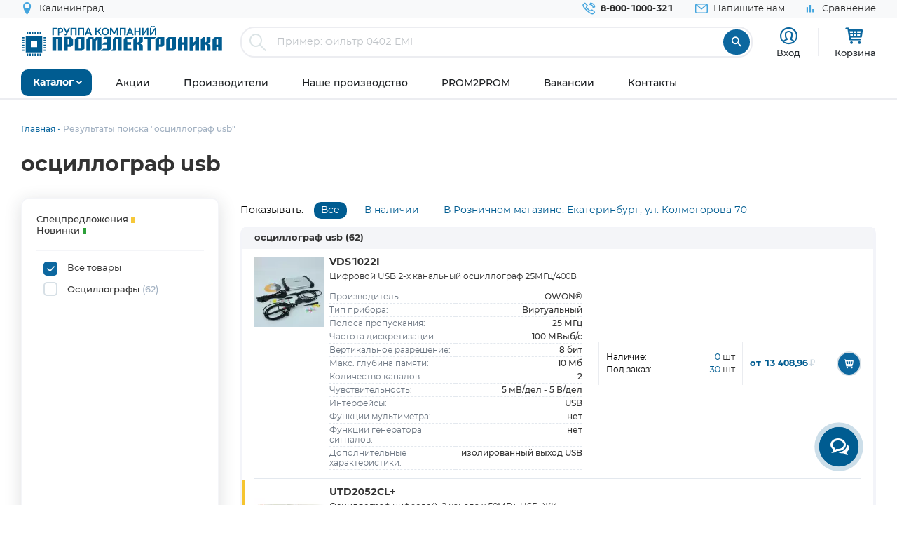

--- FILE ---
content_type: text/html; charset=UTF-8
request_url: https://www.promelec.ru/catalog-popular/ostsillograf-usb/
body_size: 20096
content:


<!DOCTYPE html>
<html xmlns="http://www.w3.org/1999/xhtml" lang="ru">
<head>
    <meta http-equiv="Content-Type" content="text/html; charset=utf-8" />
    <meta name="format-detection" content="telephone=no">
    <meta name="viewport" content="width=device-width, initial-scale=1, user-scalable=no, maximum-scale=1">
    <title>осциллограф usb купить оптом и в розницу</title>
    <meta name="description" content="осциллограф usb, Осциллографы, оптом и в розницу в наличии с доставкой по России" />
    <meta name="keywords" content="" />
    <meta name="color-scheme" content="light">
        
    <link rel="icon" type="image/x-icon" href="https://www.promelec.ru/assets/ws2-bc715fc5/img/favicon.ico" />
    <link rel="preload" as="font" href="https://www.promelec.ru/assets/ws2-bc715fc5/fonts/Montserrat-Regular/Montserrat-Regular.woff2" type="font/woff2" crossorigin="anonymous">
    <link rel="preload" as="font" href="https://www.promelec.ru/assets/ws2-bc715fc5/fonts/Montserrat-Bold/Montserrat-Bold.woff2" type="font/woff2" crossorigin="anonymous">
    <link rel="preload" as="font" href="https://www.promelec.ru/assets/ws2-bc715fc5/fonts/Montserrat-Medium/Montserrat-Medium.woff2" type="font/woff2" crossorigin="anonymous">
    <link rel="preload" as="font" href="https://www.promelec.ru/assets/ws2-bc715fc5/fonts/icomoon/icomoon.woff2?5k7ivm173" type="font/woff2" crossorigin="anonymous">
	
    <link rel="alternate" type="application/rss+xml" href="/news/rss/" title="Промэлектроника — Лента новостей">
    	<link rel="canonical" href="https://www.promelec.ru/catalog-popular/ostsillograf-usb/" />
        <meta property="og:url" content="https://www.promelec.ru/catalog-popular/ostsillograf-usb/"/>
        
        
        
             <meta property="og:type" content="article">
            
    
        
    
    
    <style>
        .loaded .main-wrapper { visibility: hidden; opacity: 0;}.icon-load { background: url(https://www.promelec.ru/assets/ws2-bc715fc5/img/loader.gif) no-repeat left top; width: 40px; height: 40px; position: fixed; left: 50%; top: 50%; margin-left: -20px; margin-top: -20px; display: none; }.loaded .icon-load { display: block; }
    </style>
    <link href="https://www.promelec.ru/assets/ws2-bc715fc5/css/style.min.css?v=1768489907" rel="stylesheet">
<link href="https://www.promelec.ru/assets/ws2-bc715fc5/css/main.css?v=1768202773" rel="stylesheet">
<link href="https://www.promelec.ru/assets/ws2-bc715fc5/css/info.css?v=1665733995" rel="stylesheet" defer="defer">
<link href="https://www.promelec.ru/assets/ws2-bc715fc5/css/tickets.css?v=1665733995" rel="stylesheet" defer="defer">
<link href="https://www.promelec.ru/assets/ws2-bc715fc5/css/intlTelInput.min.css?v=1753351659" rel="stylesheet">
<link href="https://www.promelec.ru/assets/ws2-bc715fc5/css/jquery-ui.min.css?v=1665733995" rel="stylesheet">
<link href="https://www.promelec.ru/assets/ws2-bc715fc5/css/jquery.fancybox.min.css?v=1665733995" rel="stylesheet" defer="defer">
</head>
<body class="loaded2">
<script>
    var assetPath = 'https://www.promelec.ru/assets/ws2-bc715fc5/js';
</script>
<!-- Counters -->


<!-- Yandex.Metrika counter -->
<script type="text/javascript" >
   (function(m,e,t,r,i,k,a){m[i]=m[i]||function(){(m[i].a=m[i].a||[]).push(arguments)};
   m[i].l=1*new Date();
   for (var j = 0; j < document.scripts.length; j++) {if (document.scripts[j].src === r) { return; }}
   k=e.createElement(t),a=e.getElementsByTagName(t)[0],k.async=1,k.src=r,a.parentNode.insertBefore(k,a)})
   (window, document, "script", "https://mc.yandex.ru/metrika/tag.js", "ym");

   ym(17356369, "init", {
        clickmap:true,
        trackLinks:true,
        accurateTrackBounce:true,
        webvisor:false,
        userParams:{ip: "18.224.7.25"},
        ecommerce:"dataLayer"
   });
</script>
<noscript><div><img src="https://mc.yandex.ru/watch/17356369" style="position:absolute; left:-9999px;" alt="" /></div></noscript>
<!-- /Yandex.Metrika counter -->

<!-- Google tag (gtag.js) -->


<!-- Varioqub experiments -->
<script type="text/javascript">
    (function(e, x, pe, r, i, me, nt){
        e[i]=e[i]||function(){(e[i].a=e[i].a||[]).push(arguments)},
            me=x.createElement(pe),me.async=1,me.src=r,nt=x.getElementsByTagName(pe)[0],nt.parentNode.insertBefore(me,nt)})
    (window, document, 'script', 'https://abt.s3.yandex.net/expjs/latest/exp.js', 'ymab');
    ymab('metrika.17356369', 'init'/*, {clientFeatures}, {callback}*/);
</script>






<!-- BEGIN BODY -->
<div class="main-wrapper">
    <!-- BEGIN HEADER -->
    <header class="inner-header">
    <div class="header-top">
        <div class="wrapper">
            <div class="row justify-content-between">
                <div class="col-6 col-md-4 header-top--left-col">
                    
                    <div class="header-city ">
	<a href="#cities_modal" class="js-fancybox header-nav__link">
		<i class="icon-location"></i>
		<span class="js-city-header header-nav__text">Калининград</span>
	</a>

		<div class="drop-nav">
		<div class="drop-nav__cont">
			<div>
				<div class="drop-nav__title">Ваш город Калининград?</div>
				<div class="header-city__buttons">
					<a href="#" class="js-city-modal-link btn btn-red" data-id="50" data-name="Калининград">Да</a>
					<a href="#cities_modal" class="js-fancybox">Нет, выбрать другой</a>
				</div>
			</div>
		</div>
	</div>
	</div>
                </div>
                <div class="col-6 col-md-8 header-top--right-col ">
                    <ul class="header-nav ">
                        <li class="header-nav__item header-nav__item_phone ">
                            <a href="tel:88001000321" class="header-nav__link">
                                <i class="icon-call"></i>
                                <span class="header-nav__text">8-800-1000-321</span>
                            </a>
                        </li>
                        <li class="header-nav__item hide-mob">
                            <a href="#feedback_modal" class="header-nav__link js-fancybox">
                                <i class="icon-email"></i>
                                <span class="header-nav__text">Напишите нам</span>
                            </a>
                        </li>
                        
                                                                        
                        
                        

    <li class="header-nav__item hide-mob b">
        <a href="/compare/" class="header-nav__link compare-link ">
            <i class="icon-bar_chart"></i>
            <span class="header-nav__text">Сравнение</span>
        </a>
    </li>
                        
                        
                                            </ul>
                </div>
            </div>
        </div>
    </div>
    <div class="header-medium">
        <div class="wrapper">
            <a href="/">
                        <span class="logo">
                                <img src="https://www.promelec.ru/assets/ws2-bc715fc5/img/logo_Promelectronica_1.svg" width="288" height="43" class="js-lazy hide-mob" alt="Группа компания Промэлектроника">
                                <img src="https://www.promelec.ru/assets/ws2-bc715fc5/img/logo_Promelectronica_2.svg" width="40" height="40" class="js-lazy show-mob" alt="Группа компания Промэлектроника">
                        </span>
            </a>
            <div class="box-search">
                <form action="https://www.promelec.ru/search/" method="get">
                    <div class="indeterminate"></div>
                    <div class="search js-search">
                        <span class="search__icon"><i class="icon-search"></i></span>
                        <div class="search__fields">
                            <input id="live-search-input" name="query" type="text" class="search__input js-placeholder"
                                   placeholder="Пример: фильтр 0402 EMI" autocomplete="off" minlength="2" value="">
                            <div class="live-search-list"></div>
                        </div>
                        <input type="submit" class="search__btn" value="&#xe91e" style="font-family: 'icomoon';">
                                            </div>
                </form>
                <div class="header-search-results" id="searchResults">
                    <div class="header-search-results__inner">
                        <div class="header-search-results__list">
                            <a href="#" class="header-search-results__row header-search-results__row-head">
                                <div class="header-search-results__col col_1"><span class="nowrap">Наименование</span></div>
                                <div class="header-search-results__col col_2"><span class="nowrap">Корпус</span></div>
                                <div class="header-search-results__col col_3"><span class="nowrap">Цена от</span></div>
                                <div class="header-search-results__col col_4"><span class="nowrap">Наличие, шт.</span></div>
                                <div class="header-search-results__col col_5"><span class="nowrap">Под заказ, шт.</span></div>
                                <div class="header-search-results__col col_6"><span class="nowrap">Аналогов, шт.</span></div>
                            </a>
                        </div>
                        <div class="header-search-results__counts">
                            <div class="header-search-results__count">Показаны первые 0 результатов</div>
                            <a href="#" class="btn btn-sm btn-red btn_show-results">Все результаты</a>
                        </div>
                    </div>
                </div>
            </div>
            <div class="user-nav">
                <div class="user-nav__item">
    <ul class="login">
                    <li class="login__item" style="
                display: flex;
                flex-direction: column;
                align-items: center;
                font-size: 13px;
                line-height: 18px;">
                <a href="#login" class="login__icon js-fancybox" style="margin: 3px;" title="Вход"><i class="icon-user" style="font-size: 25px;"></i></a>

                <span class="login__item hide-mob">
                    <a href="#login" class="login__link js-fancybox">Вход</a>
                </span>
            </li>
            <!--<li class="login__item hide-mob">
                <a href="https://www.promelec.ru/reg/" class="login__link">Регистрация</a>
            </li>-->
            </ul>
</div>               
                
                <div class="user-nav__item">
    <a href="/basket/" class="user-basket" title="Корзина">
        <i class="icon-shopping-cart"></i>
        
        
        <span class="user-basket__text hide-mob">Корзина</span>
    </a>
</div>
                            </div>
            
            
            <div class="search-mob" id="searchMob">
                <div class="search-mob__inner">
                    <form action="https://www.promelec.ru/search/" method="get">
                        <input name="query"
                               type="text"
                               required
                               class="search-box"
                               autocomplete="off"
                               minlength="2"
                               placeholder="Введите наименование" value="">
                        <button class="reset-icon js-close-search" type="button"><i class="icon-close"></i></button>
                        <button type="submit" class="search__button"><i class="icon-search"></i></button>
                    </form>
                </div>
            </div>
        </div>
    </div>
    <div class="overlay-header" id="overlaySearch"></div>
    <div class="header-bottom">
        <div class="wrapper">
            <nav class="main-nav">
                <ul class="main-nav-list main-nav-catalog">
                    <li class="main-nav-list__item js-with-drop">
                        <a href="#" class="main-nav-list__link catBtn">
                            <span class="main-nav-list__text">Каталог</span>
                            <i class="icon-arrow-down"></i>
                        </a>

                        						
                        <div class="drop-nav">
    <div class="drop-nav__cont">
        <div class="drop-nav__col drop-nav__col_1">
            <ul class="drop-nav-list">
                <li class="drop-nav-list__item js-drop-nav">
                          <a href="/catalog/" data-title="Весь каталог"  class="drop-nav-list__link">
                            Весь каталог
                          </a>
                </li>
                                    <li class=" js-drop-nav">
                          <a href="/catalog/1/" idhref="1" data-u="/catalog/1/" data-id="1" data-title="Микросхемы" data-order="1" class="drop-nav-list__link">
                            Микросхемы
                            <i class="icon-arrow-right-bold"></i>
                        </a>
                    </li>
                                    <li class=" js-drop-nav">
                          <a href="/catalog/3/" idhref="2" data-u="/catalog/3/" data-id="3" data-title="Диоды и тиристоры" data-order="1" class="drop-nav-list__link">
                            Диоды и тиристоры
                            <i class="icon-arrow-right-bold"></i>
                        </a>
                    </li>
                                    <li class=" js-drop-nav">
                          <a href="/catalog/4/" idhref="3" data-u="/catalog/4/" data-id="4" data-title="Транзисторы" data-order="1" class="drop-nav-list__link">
                            Транзисторы
                            <i class="icon-arrow-right-bold"></i>
                        </a>
                    </li>
                                    <li class=" js-drop-nav">
                          <a href="/catalog/1961/" idhref="4" data-u="/catalog/1961/" data-id="1961" data-title="Оптоэлектроника" data-order="1" class="drop-nav-list__link">
                            Оптоэлектроника
                            <i class="icon-arrow-right-bold"></i>
                        </a>
                    </li>
                                    <li class=" js-drop-nav">
                          <a href="/catalog/5/" idhref="5" data-u="/catalog/5/" data-id="5" data-title="Конденсаторы" data-order="1" class="drop-nav-list__link">
                            Конденсаторы
                            <i class="icon-arrow-right-bold"></i>
                        </a>
                    </li>
                                    <li class=" js-drop-nav">
                          <a href="/catalog/6/" idhref="6" data-u="/catalog/6/" data-id="6" data-title="Резисторы" data-order="1" class="drop-nav-list__link">
                            Резисторы
                            <i class="icon-arrow-right-bold"></i>
                        </a>
                    </li>
                                    <li class=" js-drop-nav">
                          <a href="/catalog/1856/" idhref="7" data-u="/catalog/1856/" data-id="1856" data-title="Индуктивные компоненты" data-order="1" class="drop-nav-list__link">
                            Индуктивные компоненты
                            <i class="icon-arrow-right-bold"></i>
                        </a>
                    </li>
                                    <li class=" js-drop-nav">
                          <a href="/catalog/406/" idhref="8" data-u="/catalog/406/" data-id="406" data-title="Разъемы, Соединители" data-order="1" class="drop-nav-list__link">
                            Разъемы, Соединители
                            <i class="icon-arrow-right-bold"></i>
                        </a>
                    </li>
                                    <li class=" js-drop-nav">
                          <a href="/catalog/240/" idhref="9" data-u="/catalog/240/" data-id="240" data-title="Акустика" data-order="1" class="drop-nav-list__link">
                            Акустика
                            <i class="icon-arrow-right-bold"></i>
                        </a>
                    </li>
                                    <li class=" js-drop-nav">
                          <a href="/catalog/407/" idhref="10" data-u="/catalog/407/" data-id="407" data-title="Переключатели" data-order="1" class="drop-nav-list__link">
                            Переключатели
                            <i class="icon-arrow-right-bold"></i>
                        </a>
                    </li>
                                    <li class=" js-drop-nav">
                          <a href="/catalog/408/" idhref="11" data-u="/catalog/408/" data-id="408" data-title="Реле" data-order="1" class="drop-nav-list__link">
                            Реле
                            <i class="icon-arrow-right-bold"></i>
                        </a>
                    </li>
                                    <li class=" js-drop-nav">
                          <a href="/catalog/409/" idhref="12" data-u="/catalog/409/" data-id="409" data-title="Кварцы, фильтры, осцилляторы" data-order="1" class="drop-nav-list__link">
                            Кварцы, фильтры, осцилляторы
                            <i class="icon-arrow-right-bold"></i>
                        </a>
                    </li>
                                    <li class=" js-drop-nav">
                          <a href="/catalog/411/" idhref="13" data-u="/catalog/411/" data-id="411" data-title="Устройства защиты" data-order="1" class="drop-nav-list__link">
                            Устройства защиты
                            <i class="icon-arrow-right-bold"></i>
                        </a>
                    </li>
                                    <li class=" js-drop-nav">
                          <a href="/catalog/412/" idhref="14" data-u="/catalog/412/" data-id="412" data-title="Электромеханические компоненты" data-order="1" class="drop-nav-list__link">
                            Электромеханические компоненты
                            <i class="icon-arrow-right-bold"></i>
                        </a>
                    </li>
                                    <li class=" js-drop-nav">
                          <a href="/catalog/413/" idhref="15" data-u="/catalog/413/" data-id="413" data-title="Готовые изделия" data-order="1" class="drop-nav-list__link">
                            Готовые изделия
                            <i class="icon-arrow-right-bold"></i>
                        </a>
                    </li>
                                    <li class=" js-drop-nav">
                          <a href="/catalog/1699/" idhref="16" data-u="/catalog/1699/" data-id="1699" data-title="Источники питания" data-order="1" class="drop-nav-list__link">
                            Источники питания
                            <i class="icon-arrow-right-bold"></i>
                        </a>
                    </li>
                                    <li class=" js-drop-nav">
                          <a href="/catalog/1640/" idhref="17" data-u="/catalog/1640/" data-id="1640" data-title="Беспроводное оборудование" data-order="1" class="drop-nav-list__link">
                            Беспроводное оборудование
                            <i class="icon-arrow-right-bold"></i>
                        </a>
                    </li>
                                    <li class=" js-drop-nav">
                          <a href="/catalog/1712/" idhref="18" data-u="/catalog/1712/" data-id="1712" data-title="Промышленная автоматизация" data-order="1" class="drop-nav-list__link">
                            Промышленная автоматизация
                            <i class="icon-arrow-right-bold"></i>
                        </a>
                    </li>
                                    <li class=" js-drop-nav">
                          <a href="/catalog/1812/" idhref="19" data-u="/catalog/1812/" data-id="1812" data-title="Средства разработки, конструкторы" data-order="1" class="drop-nav-list__link">
                            Средства разработки, конструкторы
                            <i class="icon-arrow-right-bold"></i>
                        </a>
                    </li>
                                    <li class=" js-drop-nav">
                          <a href="/catalog/1770/" idhref="20" data-u="/catalog/1770/" data-id="1770" data-title="Датчики" data-order="1" class="drop-nav-list__link">
                            Датчики
                            <i class="icon-arrow-right-bold"></i>
                        </a>
                    </li>
                                    <li class=" js-drop-nav">
                          <a href="/catalog/1691/" idhref="21" data-u="/catalog/1691/" data-id="1691" data-title="Светотехнические изделия" data-order="1" class="drop-nav-list__link">
                            Светотехнические изделия
                            <i class="icon-arrow-right-bold"></i>
                        </a>
                    </li>
                                    <li class=" js-drop-nav">
                          <a href="/catalog/2082/" idhref="22" data-u="/catalog/2082/" data-id="2082" data-title="Измерительные приборы" data-order="1" class="drop-nav-list__link">
                            Измерительные приборы
                            <i class="icon-arrow-right-bold"></i>
                        </a>
                    </li>
                                    <li class=" js-drop-nav">
                          <a href="/catalog/2207/" idhref="23" data-u="/catalog/2207/" data-id="2207" data-title="Паяльное оборудование" data-order="1" class="drop-nav-list__link">
                            Паяльное оборудование
                            <i class="icon-arrow-right-bold"></i>
                        </a>
                    </li>
                                    <li class=" js-drop-nav">
                          <a href="/catalog/2543/" idhref="997" data-u="/catalog/2543/" data-id="2543" data-title="Заказные позиции" data-order="1" class="drop-nav-list__link">
                            Заказные позиции
                            <i class="icon-arrow-right-bold"></i>
                        </a>
                    </li>
                                    <li class=" js-drop-nav">
                          <a href="/catalog/5001738/" idhref="1145" data-u="/catalog/5001738/" data-id="5001738" data-title="Соединители для электротехники, компоненты АСУТП" data-order="1" class="drop-nav-list__link">
                            Соединители для электротехники, компоненты АСУТП
                            <i class="icon-arrow-right-bold"></i>
                        </a>
                    </li>
                                    <li class=" js-drop-nav">
                          <a href="/catalog/2738/" idhref="1406" data-u="/catalog/2738/" data-id="2738" data-title="Электротехника Degson" data-order="1" class="drop-nav-list__link">
                            Электротехника Degson
                            <i class="icon-arrow-right-bold"></i>
                        </a>
                    </li>
                                    <li class=" js-drop-nav">
                          <a href="/catalog/2805/" idhref="1890" data-u="/catalog/2805/" data-id="2805" data-title="Электрооборудование" data-order="1" class="drop-nav-list__link">
                            Электрооборудование
                            <i class="icon-arrow-right-bold"></i>
                        </a>
                    </li>
                                    <li class=" js-drop-nav">
                          <a href="/catalog/3272/" idhref="2319" data-u="/catalog/3272/" data-id="3272" data-title="Инструмент" data-order="1" class="drop-nav-list__link">
                            Инструмент
                            <i class="icon-arrow-right-bold"></i>
                        </a>
                    </li>
                                    <li class=" js-drop-nav">
                          <a href="/catalog/5203/" idhref="2469" data-u="/catalog/5203/" data-id="5203" data-title="Низковольтное оборудование" data-order="1" class="drop-nav-list__link">
                            Низковольтное оборудование
                            <i class="icon-arrow-right-bold"></i>
                        </a>
                    </li>
                                    <li class=" js-drop-nav">
                          <a href="/catalog/5290/" idhref="2542" data-u="/catalog/5290/" data-id="5290" data-title="Щитовое оборудование" data-order="1" class="drop-nav-list__link">
                            Щитовое оборудование
                            <i class="icon-arrow-right-bold"></i>
                        </a>
                    </li>
                                    <li class=" js-drop-nav">
                          <a href="/catalog/5162/" idhref="2554" data-u="/catalog/5162/" data-id="5162" data-title="Кабельно-проводниковая продукция и изделия для прокладки кабеля" data-order="1" class="drop-nav-list__link">
                            Кабельно-проводниковая продукция и изделия для прокладки кабеля
                            <i class="icon-arrow-right-bold"></i>
                        </a>
                    </li>
                                    <li class=" js-drop-nav">
                          <a href="/catalog/5307/" idhref="2666" data-u="/catalog/5307/" data-id="5307" data-title="Электроустановочное оборудование" data-order="1" class="drop-nav-list__link">
                            Электроустановочное оборудование
                            <i class="icon-arrow-right-bold"></i>
                        </a>
                    </li>
                                    <li class=" js-drop-nav">
                          <a href="/catalog/5481/" idhref="2747" data-u="/catalog/5481/" data-id="5481" data-title="Крепеж и метизы" data-order="1" class="drop-nav-list__link">
                            Крепеж и метизы
                            <i class="icon-arrow-right-bold"></i>
                        </a>
                    </li>
                                    <li class=" js-drop-nav">
                          <a href="/catalog/5471/" idhref="2748" data-u="/catalog/5471/" data-id="5471" data-title="Автоматизация" data-order="1" class="drop-nav-list__link">
                            Автоматизация
                            <i class="icon-arrow-right-bold"></i>
                        </a>
                    </li>
                            </ul>
        </div>
		<div class="drop-nav__col drop-nav__col_2"></div>
		<div class="drop-nav__col drop-nav__col_3"></div>
		
                           
                                </div>
</div>
						
                       

                    </li>
                </ul>


                <ul class="main-nav-list main-nav-mob">
                    <li class="main-nav-list__contact show-mob">
                        <ul class="header-nav">
                            <li class="header-nav__item header-nav__item_phone">
                                <a href="tel:88001000321" class="header-nav__link">
                                    <i class="icon-call"></i>
                                    <span class="header-nav__text">8 800 1000-321</span>
                                </a>
                            </li>
                            <li class="header-nav__item">
                                <a href="#feedback_modal" class="header-nav__link js-fancybox">
                                    <i class="icon-email"></i>
                                    <span class="header-nav__text">Напишите нам</span>
                                </a>
                            </li>
                        </ul>
                    </li>

                    
                            <li class="main-nav-list__item ">
        <a href="https://www.promelec.ru/discounts/" class="main-nav-list__link">
            <span class="main-nav-list__text">Акции</span>
                    </a>

        
    </li>
        <li class="main-nav-list__item ">
        <a href="https://www.promelec.ru/brands/" class="main-nav-list__link">
            <span class="main-nav-list__text">Производители</span>
                    </a>

        
    </li>
        <li class="main-nav-list__item ">
        <a href="https://www.promelec.ru/production/" class="main-nav-list__link">
            <span class="main-nav-list__text">Наше производство</span>
                    </a>

        
    </li>
        <li class="main-nav-list__item ">
        <a href="https://office.promelec.ru/info//" class="main-nav-list__link">
            <span class="main-nav-list__text">PROM2PROM</span>
                    </a>

        
    </li>
        <li class="main-nav-list__item ">
        <a href="https://www.promelec.ru/jobs/" class="main-nav-list__link">
            <span class="main-nav-list__text">Вакансии</span>
                    </a>

        
    </li>
        <li class="main-nav-list__item ">
        <a href="https://www.promelec.ru/contacts/" class="main-nav-list__link">
            <span class="main-nav-list__text">Контакты</span>
                    </a>

        
    </li>


                </ul>
                <a href="#" class="button-nav show-tablet js-button-nav">
                    <span class="button-nav__text">Меню</span>
                    <span class="button-nav__icon">
                            <span></span>
                            <span></span>
                            <span></span>
                            </span>
                </a>
            </nav>
        </div>
    </div>
</header>
    <!-- HEADER EOF   -->
    
    <!-- BEGIN CONTENT -->
    <main class="content">
        <div class="wrapper">
            
            <div class="box-bread-crumbs">
    <ul class="bread-crambs" itemscope itemtype="https://schema.org/BreadcrumbList">
		        			            <li class="bread-crambs__item" itemprop="itemListElement" itemscope itemtype="https://schema.org/ListItem">
                                    <a href="/" class="bread-crambs__link " itemprop="item"><span itemprop="name">Главная</span></a><meta itemprop="position" content="1" />
                                                </li>
        			            <li class="bread-crambs__item" itemprop="itemListElement" itemscope itemtype="https://schema.org/ListItem">
                                   <span itemprop="name">Результаты поиска "осциллограф usb"</span><meta itemprop="position" content="2" />
                            </li>
            </ul>
</div>
    
<style> 
@media screen and (max-width: 767px) {
 
    .box-bread-crumbs {
            background-color: var(--gray-light);
    padding: 10px;
    margin: 10px 0;
    border-radius: var(--radius);
    }
    
    
 .bread-crambs__item, .bread-crambs__item:first-child {
        display: inline-block;
    }
    .bread-crambs__item a::after {
        content: "";
    }
 .bread-crambs__item:not(:nth-last-child(2)) {
        display: inline-block;
       display: none; 
    }
 .bread-crambs__item::before {
        font-family: icomoon;
        content: "\e901";
    }   
}
</style>    

                
    
    <h1>осциллограф usb</h1>
    <div class="box-promo-page box-spec-page">
        <div class="box-faset box-new-products box-spec">
            <div class="row">
                <div class="col-12 col-xl-3 aside-filter-col hide-mob">
                    <a href="#" class="btn btn-border show-lg show-mob-filter js-show-mob-filter">Фильтр</a>
                    <div class="aside-filter">
                        <div class="search-legend aside-filter__item">
                            <ul>
                                <li><span class="label-text">Спецпредложения <span class="label-circle label-circle_yellow"></span></span></li>
                                                               <li><span class="label-text">Новинки <span class="label-circle label-circle_green"></span></span></li>
                            </ul>
                        </div>
                        <ul class="list-check jsSpecFilter">
                            <li class="list-check__item">
                                <label class="list-check__label">
                                    <input id="filter-all" type="checkbox" name="new-products" checked>
                                    <span class="list-check__icon"><i class="icon-chek"></i></span>
                                    <span class="label-text">Все товары</span>
                                </label>
                            </li>
                                                            <li class="list-check__item">
                                    <label class="list-check__label">
                                        <input type="checkbox"
                                               name="new-products" 
                                               data-spec-filter="2595">
                                        <span class="list-check__icon"><i class="icon-chek"></i></span>
                                        <span class="label-text">Осциллографы <span>(62)</span></span>
                                    </label>
                                </li>
                                                    </ul>
                    </div>
                </div>
                        <!-- -->
                 <div class="col-12 col-xl-9">
    <div class="faset-sorting-line">
            <ul class="faset-sort hide-mob">
                <li>
                    <div class="col-sort sort-title">
                        Показывать:
                    </div>
                    <div class="col-sort  sort-item_1">
                        <a href="#" class="jsSort active" data-field="all">Все</a>
                    </div>
                    <div class="col-sort  sort-item_2">
                        <a href="#" class="jsSort " data-field="instock">В наличии</a>
                    </div>
                    <div class="col-sort  sort-item_3">
                        <a href="#" class="jsSort " data-field="kolm">В Розничном магазине. Екатеринбург, ул. Колмогорова 70</a>
                    </div>

                </li>

                <li>
                    <div class="view-group hide-tab">
                        <a href="#" class="viewBtn sel-view" data-value="compact" title="Компактный вид"><i class="icon-list" ></i></a>
                        <a href="#" class="viewBtn " data-value="table"  title="Табличный вид"><i class="icon-table"></i></a>
                    </div>
                </li>
            </ul>
    </div>
                   
                    
    <div class="box-faset-list">

            <div class="box-faset-list__left">

                <div class="table-goods-list-left">
                    <div class="faset-list__category hide-mob">осциллограф usb <span>(62)</span></div>
                    <div class="table-list faset-table js-faset-table">
                        <div class="js-block">
                            <div class="js-items">
                                                                                                                                                                                                                                                                                                                                                                

                                    <div class="table-list__item ">
                                        <div class="col-table col-table_1">
                                            <div class="product-preview">
                                                                                                                                                                                                                                                           <a href="https://www.promelec.ru/product/308463/" >
                                                        <img  data-src="/fs/cache/c2/b2/c0/d0/bc2f1b28f06788e00b48d099.jpg" class="js-lazy product-img" alt="" style="background-color: #f4f5f8;"/>
                                                    </a>
                                                                                                                                                         
                                                
                                                
                                                
                                                
                                               
                                                <span class="product-preview__text">
                                                    <a href="https://www.promelec.ru/product/308463/" class="product-preview__title link-title" title="VDS1022I">VDS1022I</a>
                                                    <span class="product-preview__code" style="padding-bottom: 12px;color: #303030;font-size: 12px;">Цифровой USB 2-х канальный осциллограф 25МГц/400В </span> 
                                                    
                                                    <div class="param-row">
                                                    <div class="param-cell ">Производитель:</div><div class="param-cell">OWON®</i></div></div>
                                                
                                                                                                    <div class="param-row">
                                                                                                                                                                    <div class="param-cell hide-mob">Тип прибора:</div><div class="param-cell hide-mob">Виртуальный</div>
                                                                                                        </div>     
                                                                                                    <div class="param-row">
                                                                                                                                                                    <div class="param-cell hide-mob">Полоса пропускания:</div><div class="param-cell hide-mob">25 МГц</div>
                                                                                                        </div>     
                                                                                                    <div class="param-row">
                                                                                                                                                                    <div class="param-cell hide-mob">Частота дискретизации:</div><div class="param-cell hide-mob">100 МВыб/с</div>
                                                                                                        </div>     
                                                                                                    <div class="param-row">
                                                                                                                                                                    <div class="param-cell hide-mob">Вертикальное разрешение:</div><div class="param-cell hide-mob">8 бит</div>
                                                                                                        </div>     
                                                                                                    <div class="param-row">
                                                                                                                                                                    <div class="param-cell hide-mob">Макс. глубина памяти:</div><div class="param-cell hide-mob">10 Мб</div>
                                                                                                        </div>     
                                                                                                    <div class="param-row">
                                                                                                                                                                    <div class="param-cell hide-mob">Количество каналов:</div><div class="param-cell hide-mob">2</div>
                                                                                                        </div>     
                                                                                                    <div class="param-row">
                                                                                                                                                                    <div class="param-cell hide-mob">Чувствительность:</div><div class="param-cell hide-mob">5 мВ/дел - 5 В/дел</div>
                                                                                                        </div>     
                                                                                                    <div class="param-row">
                                                                                                                                                                    <div class="param-cell hide-mob">Интерфейсы:</div><div class="param-cell hide-mob">USB</div>
                                                                                                        </div>     
                                                                                                    <div class="param-row">
                                                                                                                                                                    <div class="param-cell hide-mob">Функции мультиметра:</div><div class="param-cell hide-mob">нет</div>
                                                                                                        </div>     
                                                                                                    <div class="param-row">
                                                                                                                                                                    <div class="param-cell hide-mob">Функции генератора сигналов:</div><div class="param-cell hide-mob">нет</div>
                                                                                                        </div>     
                                                                                                    <div class="param-row">
                                                                                                                                                                    <div class="param-cell hide-mob">Дополнительные характеристики:</div><div class="param-cell hide-mob">изолированный выход USB</div>
                                                                                                        </div>     
                                                                                                </span>
                                            </div>
                                        </div>
                                         
                                                                                    <div class="col-table col-table_2">
                                                <div class="col-table-amount" style="padding: 5px 0;width: 100%;" >
                                                            <div style="display: flex;">
                                                                    <div class="table-list__mob-title " style="font-size:12px; flex-grow: 1;">Наличие:</div>
                                                                    <div class="table-list__counter" style="flex-grow: 1; text-align: right;"><span style="color: var(--price-color);">0</span> <span>шт</span></div><br/>
                                                            </div>
                                                            <div style="display: flex;">
                                                                    <div class="table-list__mob-title " style="font-size:12px; flex-grow: 1;">Под заказ:</div>
                                                                    <div class="table-list__counter" style="flex-grow: 1; text-align: right;"><span style="color: var(--price-color);">30</span> <span>шт</span></div>
                                                            </div>

                                                                                                                    </div>
                                                                                            </div>
                                            <div class="col-table col-table_3">
                                                <div class="table-list__mob-title show-mob">Цена от:</div>
                                                <span class="table-list__price price-color">от 13 408,96<span class="rub">₽</span></span>
                                            </div>
                                            <div class="col-table col-table_5">
                                                
                                                                                                                                                     <a data-fancybox="quick-basket" data-type="ajax"
                                                   data-src="/directrequest/orders/basket/get-quick-add-to-basket-window.html/?id=1226171"
                                                   class="basket-icon-link  jsAddGoodsToBasketInList"><i class="icon-shopping-cart"></i></a>
                                                     
                                                
                                                
                                            </div>
                                                                            </div>
                                                                                                                                                                                                                                                                                                                                

                                    <div class="table-list__item table-list__item_label_orange">
                                        <div class="col-table col-table_1">
                                            <div class="product-preview">
                                                                                                                                                                                                                                                           <a href="https://www.promelec.ru/product/565562/" >
                                                        <img  data-src="/fs/cache/2d/72/3b/9e/44516db84373cc57c5142c2c.jpg" class="js-lazy product-img" alt="" style="background-color: #f4f5f8;"/>
                                                    </a>
                                                                                                                                                         
                                                
                                                
                                                
                                                
                                               
                                                <span class="product-preview__text">
                                                    <a href="https://www.promelec.ru/product/565562/" class="product-preview__title link-title" title="UTD2052CL+">UTD2052CL+</a>
                                                    <span class="product-preview__code" style="padding-bottom: 12px;color: #303030;font-size: 12px;">Осциллограф цифровой, 2 канала х 50МГц, USB, ЖК дисплей с русским интерфейсом </span> 
                                                    
                                                    <div class="param-row">
                                                    <div class="param-cell ">Производитель:</div><div class="param-cell">Uni-Trend Technology (China) Co., Ltd.</i></div></div>
                                                
                                                                                                    <div class="param-row">
                                                                                                                                                                    <div class="param-cell hide-mob">Тип прибора:</div><div class="param-cell hide-mob">Настольный</div>
                                                                                                        </div>     
                                                                                                    <div class="param-row">
                                                                                                                                                                    <div class="param-cell hide-mob">Полоса пропускания:</div><div class="param-cell hide-mob">50 МГц</div>
                                                                                                        </div>     
                                                                                                    <div class="param-row">
                                                                                                                                                                    <div class="param-cell hide-mob">Частота дискретизации:</div><div class="param-cell hide-mob">1 ГВыб/с</div>
                                                                                                        </div>     
                                                                                                    <div class="param-row">
                                                                                                                                                                    <div class="param-cell hide-mob">Вертикальное разрешение:</div><div class="param-cell hide-mob">8 бит</div>
                                                                                                        </div>     
                                                                                                    <div class="param-row">
                                                                                                                                                                    <div class="param-cell hide-mob">Макс. глубина памяти:</div><div class="param-cell hide-mob">4 к</div>
                                                                                                        </div>     
                                                                                                    <div class="param-row">
                                                                                                                                                                    <div class="param-cell hide-mob">Количество каналов:</div><div class="param-cell hide-mob">2</div>
                                                                                                        </div>     
                                                                                                    <div class="param-row">
                                                                                                                                                                    <div class="param-cell hide-mob">Чувствительность:</div><div class="param-cell hide-mob">1 мВ/дел - 20 В/дел</div>
                                                                                                        </div>     
                                                                                                    <div class="param-row">
                                                                                                                                                                    <div class="param-cell hide-mob">Дисплей:</div><div class="param-cell hide-mob">800 x 480</div>
                                                                                                        </div>     
                                                                                                    <div class="param-row">
                                                                                                                                                                    <div class="param-cell hide-mob">Интерфейсы:</div><div class="param-cell hide-mob">USB</div>
                                                                                                        </div>     
                                                                                                    <div class="param-row">
                                                                                                                                                                    <div class="param-cell hide-mob">Функции мультиметра:</div><div class="param-cell hide-mob">нет</div>
                                                                                                        </div>     
                                                                                                    <div class="param-row">
                                                                                                                                                                    <div class="param-cell hide-mob">Функции генератора сигналов:</div><div class="param-cell hide-mob">нет</div>
                                                                                                        </div>     
                                                                                                </span>
                                            </div>
                                        </div>
                                         
                                                                                    <div class="col-table col-table_2">
                                                <div class="col-table-amount" style="padding: 5px 0;width: 100%;" >
                                                            <div style="display: flex;">
                                                                    <div class="table-list__mob-title " style="font-size:12px; flex-grow: 1;">Наличие:</div>
                                                                    <div class="table-list__counter" style="flex-grow: 1; text-align: right;"><span style="color: var(--price-color);">2</span> <span>шт</span></div><br/>
                                                            </div>
                                                            <div style="display: flex;">
                                                                    <div class="table-list__mob-title " style="font-size:12px; flex-grow: 1;">Под заказ:</div>
                                                                    <div class="table-list__counter" style="flex-grow: 1; text-align: right;"><span style="color: var(--price-color);">100</span> <span>шт</span></div>
                                                            </div>

                                                                                                                    </div>
                                                                                            </div>
                                            <div class="col-table col-table_3">
                                                <div class="table-list__mob-title show-mob">Цена от:</div>
                                                <span class="table-list__price price-color">от 30 799,95<span class="rub">₽</span></span>
                                            </div>
                                            <div class="col-table col-table_5">
                                                
                                                                                                                                                     <a data-fancybox="quick-basket" data-type="ajax"
                                                   data-src="/directrequest/orders/basket/get-quick-add-to-basket-window.html/?id=1226553"
                                                   class="basket-icon-link  jsAddGoodsToBasketInList"><i class="icon-shopping-cart"></i></a>
                                                     
                                                
                                                
                                            </div>
                                                                            </div>
                                                                                                                                                                                                                                                                                                                                

                                    <div class="table-list__item ">
                                        <div class="col-table col-table_1">
                                            <div class="product-preview">
                                                                                                                                                                                                                                                           <a href="https://www.promelec.ru/product/761347/" >
                                                        <img  data-src="/fs/cache/26/50/ac/19/bcaf522573f4b7fdf42721c0.jpg" class="js-lazy product-img" alt="" style="background-color: #f4f5f8;"/>
                                                    </a>
                                                                                                                                                         
                                                
                                                
                                                
                                                
                                               
                                                <span class="product-preview__text">
                                                    <a href="https://www.promelec.ru/product/761347/" class="product-preview__title link-title" title="UTD2052CEX+">UTD2052CEX+</a>
                                                    <span class="product-preview__code" style="padding-bottom: 12px;color: #303030;font-size: 12px;">Осциллограф цифровой, 2 канала х 50МГц, USB, ЖК дисплей </span> 
                                                    
                                                    <div class="param-row">
                                                    <div class="param-cell ">Производитель:</div><div class="param-cell">Uni-Trend Technology (China) Co., Ltd.</i></div></div>
                                                
                                                                                                    <div class="param-row">
                                                                                                                                                                    <div class="param-cell hide-mob">Тип прибора:</div><div class="param-cell hide-mob">Настольный</div>
                                                                                                        </div>     
                                                                                                    <div class="param-row">
                                                                                                                                                                    <div class="param-cell hide-mob">Полоса пропускания:</div><div class="param-cell hide-mob">50 МГц</div>
                                                                                                        </div>     
                                                                                                    <div class="param-row">
                                                                                                                                                                    <div class="param-cell hide-mob">Частота дискретизации:</div><div class="param-cell hide-mob">1 ГВыб/с</div>
                                                                                                        </div>     
                                                                                                    <div class="param-row">
                                                                                                                                                                    <div class="param-cell hide-mob">Вертикальное разрешение:</div><div class="param-cell hide-mob">8 бит</div>
                                                                                                        </div>     
                                                                                                    <div class="param-row">
                                                                                                                                                                    <div class="param-cell hide-mob">Макс. глубина памяти:</div><div class="param-cell hide-mob">512 к</div>
                                                                                                        </div>     
                                                                                                    <div class="param-row">
                                                                                                                                                                    <div class="param-cell hide-mob">Количество каналов:</div><div class="param-cell hide-mob">2</div>
                                                                                                        </div>     
                                                                                                    <div class="param-row">
                                                                                                                                                                    <div class="param-cell hide-mob">Чувствительность:</div><div class="param-cell hide-mob">1 мВ/дел - 20 В/дел</div>
                                                                                                        </div>     
                                                                                                    <div class="param-row">
                                                                                                                                                                    <div class="param-cell hide-mob">Дисплей:</div><div class="param-cell hide-mob">800 x 480</div>
                                                                                                        </div>     
                                                                                                    <div class="param-row">
                                                                                                                                                                    <div class="param-cell hide-mob">Интерфейсы:</div><div class="param-cell hide-mob">USB</div>
                                                                                                        </div>     
                                                                                                    <div class="param-row">
                                                                                                                                                                    <div class="param-cell hide-mob">Функции мультиметра:</div><div class="param-cell hide-mob">нет</div>
                                                                                                        </div>     
                                                                                                    <div class="param-row">
                                                                                                                                                                    <div class="param-cell hide-mob">Функции генератора сигналов:</div><div class="param-cell hide-mob">нет</div>
                                                                                                        </div>     
                                                                                                </span>
                                            </div>
                                        </div>
                                         
                                                                                    <div class="col-table col-table_2">
                                                <div class="col-table-amount" style="padding: 5px 0;width: 100%;" >
                                                            <div style="display: flex;">
                                                                    <div class="table-list__mob-title " style="font-size:12px; flex-grow: 1;">Наличие:</div>
                                                                    <div class="table-list__counter" style="flex-grow: 1; text-align: right;"><span style="color: var(--price-color);">0</span> <span>шт</span></div><br/>
                                                            </div>
                                                            <div style="display: flex;">
                                                                    <div class="table-list__mob-title " style="font-size:12px; flex-grow: 1;">Под заказ:</div>
                                                                    <div class="table-list__counter" style="flex-grow: 1; text-align: right;"><span style="color: var(--price-color);">4</span> <span>шт</span></div>
                                                            </div>

                                                                                                                    </div>
                                                                                            </div>
                                            <div class="col-table col-table_3">
                                                <div class="table-list__mob-title show-mob">Цена от:</div>
                                                <span class="table-list__price price-color">от 41 206,13<span class="rub">₽</span></span>
                                            </div>
                                            <div class="col-table col-table_5">
                                                
                                                                                                                                                     <a data-fancybox="quick-basket" data-type="ajax"
                                                   data-src="/directrequest/orders/basket/get-quick-add-to-basket-window.html/?id=1295918"
                                                   class="basket-icon-link  jsAddGoodsToBasketInList"><i class="icon-shopping-cart"></i></a>
                                                     
                                                
                                                
                                            </div>
                                                                            </div>
                                                                                                                                                                                                                                                                                                                                

                                    <div class="table-list__item ">
                                        <div class="col-table col-table_1">
                                            <div class="product-preview">
                                                                                                                                                                                                                                                           <a href="https://www.promelec.ru/product/562138/" >
                                                        <img  data-src="/fs/cache/93/39/f4/ed/59ba40809f2c72c39a5b1704.png" class="js-lazy product-img" alt="" style="background-color: #f4f5f8;"/>
                                                    </a>
                                                                                                                                                         
                                                
                                                
                                                
                                                
                                               
                                                <span class="product-preview__text">
                                                    <a href="https://www.promelec.ru/product/562138/" class="product-preview__title link-title" title="DS1104Z PLUS">DS1104Z PLUS</a>
                                                    <span class="product-preview__code" style="padding-bottom: 12px;color: #303030;font-size: 12px;">Настольный цифровой 4-х канальный осциллограф 100 МГц </span> 
                                                    
                                                    <div class="param-row">
                                                    <div class="param-cell ">Производитель:</div><div class="param-cell">Rigol Technologies Co., Ltd</i></div></div>
                                                
                                                                                                    <div class="param-row">
                                                                                                                                                                    <div class="param-cell hide-mob">Тип прибора:</div><div class="param-cell hide-mob">Настольный</div>
                                                                                                        </div>     
                                                                                                    <div class="param-row">
                                                                                                                                                                    <div class="param-cell hide-mob">Полоса пропускания:</div><div class="param-cell hide-mob">100 МГц</div>
                                                                                                        </div>     
                                                                                                    <div class="param-row">
                                                                                                                                                                    <div class="param-cell hide-mob">Частота дискретизации:</div><div class="param-cell hide-mob">1 ГВыб/с</div>
                                                                                                        </div>     
                                                                                                    <div class="param-row">
                                                                                                                                                                    <div class="param-cell hide-mob">Вертикальное разрешение:</div><div class="param-cell hide-mob">8 бит</div>
                                                                                                        </div>     
                                                                                                    <div class="param-row">
                                                                                                                                                                    <div class="param-cell hide-mob">Макс. глубина памяти:</div><div class="param-cell hide-mob">24 Мб</div>
                                                                                                        </div>     
                                                                                                    <div class="param-row">
                                                                                                                                                                    <div class="param-cell hide-mob">Количество каналов:</div><div class="param-cell hide-mob">4</div>
                                                                                                        </div>     
                                                                                                    <div class="param-row">
                                                                                                                                                                    <div class="param-cell hide-mob">Чувствительность:</div><div class="param-cell hide-mob">1 мВ/дел - 10 В/дел</div>
                                                                                                        </div>     
                                                                                                    <div class="param-row">
                                                                                                                                                                    <div class="param-cell hide-mob">Дисплей:</div><div class="param-cell hide-mob">800 x 480</div>
                                                                                                        </div>     
                                                                                                    <div class="param-row">
                                                                                                                                                                    <div class="param-cell hide-mob">Интерфейсы:</div><div class="param-cell hide-mob">USB, LAN, AUX</div>
                                                                                                        </div>     
                                                                                                    <div class="param-row">
                                                                                                                                                                    <div class="param-cell hide-mob">Функции мультиметра:</div><div class="param-cell hide-mob">нет</div>
                                                                                                        </div>     
                                                                                                    <div class="param-row">
                                                                                                                                                                    <div class="param-cell hide-mob">Функции генератора сигналов:</div><div class="param-cell hide-mob">нет</div>
                                                                                                        </div>     
                                                                                                    <div class="param-row">
                                                                                                                                                                    <div class="param-cell hide-mob">Дополнительные характеристики:</div><div class="param-cell hide-mob">Частотомер, логический анализатор</div>
                                                                                                        </div>     
                                                                                                </span>
                                            </div>
                                        </div>
                                         
                                                                                    <div class="col-table col-table_2">
                                                <div class="col-table-amount" style="padding: 5px 0;width: 100%;" >
                                                            <div style="display: flex;">
                                                                    <div class="table-list__mob-title " style="font-size:12px; flex-grow: 1;">Наличие:</div>
                                                                    <div class="table-list__counter" style="flex-grow: 1; text-align: right;"><span style="color: var(--price-color);">2</span> <span>шт</span></div><br/>
                                                            </div>
                                                            <div style="display: flex;">
                                                                    <div class="table-list__mob-title " style="font-size:12px; flex-grow: 1;">Под заказ:</div>
                                                                    <div class="table-list__counter" style="flex-grow: 1; text-align: right;"><span style="color: var(--price-color);">50</span> <span>шт</span></div>
                                                            </div>

                                                                                                                    </div>
                                                                                            </div>
                                            <div class="col-table col-table_3">
                                                <div class="table-list__mob-title show-mob">Цена от:</div>
                                                <span class="table-list__price price-color">от 69 164,80<span class="rub">₽</span></span>
                                            </div>
                                            <div class="col-table col-table_5">
                                                
                                                                                                                                                     <a data-fancybox="quick-basket" data-type="ajax"
                                                   data-src="/directrequest/orders/basket/get-quick-add-to-basket-window.html/?id=1226209"
                                                   class="basket-icon-link  jsAddGoodsToBasketInList"><i class="icon-shopping-cart"></i></a>
                                                     
                                                
                                                
                                            </div>
                                                                            </div>
                                                                                                                                                                                                                                                                                                                                

                                    <div class="table-list__item ">
                                        <div class="col-table col-table_1">
                                            <div class="product-preview">
                                                                                                                                                                                                                                                           <a href="https://www.promelec.ru/product/845465/" >
                                                        <img  data-src="/fs/cache/37/dc/66/d0/09e9106c6f60e97942a09f8b.jpg" class="js-lazy product-img" alt="" style="background-color: #f4f5f8;"/>
                                                    </a>
                                                                                                                                                         
                                                
                                                
                                                
                                                
                                               
                                                <span class="product-preview__text">
                                                    <a href="https://www.promelec.ru/product/845465/" class="product-preview__title link-title" title="TAO3104A">TAO3104A</a>
                                                    <span class="product-preview__code" style="padding-bottom: 12px;color: #303030;font-size: 12px;">Планшетный 4-х канальный осциллограф 100 МГц </span> 
                                                    
                                                    <div class="param-row">
                                                    <div class="param-cell ">Производитель:</div><div class="param-cell">OWON®</i></div></div>
                                                
                                                                                                    <div class="param-row">
                                                                                                                                                                    <div class="param-cell hide-mob">Тип прибора:</div><div class="param-cell hide-mob">Планшетный</div>
                                                                                                        </div>     
                                                                                                    <div class="param-row">
                                                                                                                                                                    <div class="param-cell hide-mob">Полоса пропускания:</div><div class="param-cell hide-mob">100 МГц</div>
                                                                                                        </div>     
                                                                                                    <div class="param-row">
                                                                                                                                                                    <div class="param-cell hide-mob">Частота дискретизации:</div><div class="param-cell hide-mob">1 ГВыб/с</div>
                                                                                                        </div>     
                                                                                                    <div class="param-row">
                                                                                                                                                                    <div class="param-cell hide-mob">Вертикальное разрешение:</div><div class="param-cell hide-mob">8 бит</div>
                                                                                                        </div>     
                                                                                                    <div class="param-row">
                                                                                                                                                                    <div class="param-cell hide-mob">Макс. глубина памяти:</div><div class="param-cell hide-mob">40 Мб</div>
                                                                                                        </div>     
                                                                                                    <div class="param-row">
                                                                                                                                                                    <div class="param-cell hide-mob">Количество каналов:</div><div class="param-cell hide-mob">4</div>
                                                                                                        </div>     
                                                                                                    <div class="param-row">
                                                                                                                                                                    <div class="param-cell hide-mob">Чувствительность:</div><div class="param-cell hide-mob">1 мВ/дел - 10 В/дел</div>
                                                                                                        </div>     
                                                                                                    <div class="param-row">
                                                                                                                                                                    <div class="param-cell hide-mob">Дисплей:</div><div class="param-cell hide-mob">800 x 600</div>
                                                                                                        </div>     
                                                                                                    <div class="param-row">
                                                                                                                                                                    <div class="param-cell hide-mob">Интерфейсы:</div><div class="param-cell hide-mob">USB, LAN</div>
                                                                                                        </div>     
                                                                                                    <div class="param-row">
                                                                                                                                                                    <div class="param-cell hide-mob">Функции мультиметра:</div><div class="param-cell hide-mob">нет</div>
                                                                                                        </div>     
                                                                                                    <div class="param-row">
                                                                                                                                                                    <div class="param-cell hide-mob">Функции генератора сигналов:</div><div class="param-cell hide-mob">есть</div>
                                                                                                        </div>     
                                                                                                    <div class="param-row">
                                                                                                                                                                    <div class="param-cell hide-mob">Дополнительные характеристики:</div><div class="param-cell hide-mob">Сенсорный дисплей</div>
                                                                                                        </div>     
                                                                                                </span>
                                            </div>
                                        </div>
                                         
                                                                                    <div class="col-table col-table_2">
                                                <div class="col-table-amount" style="padding: 5px 0;width: 100%;" >
                                                            <div style="display: flex;">
                                                                    <div class="table-list__mob-title " style="font-size:12px; flex-grow: 1;">Наличие:</div>
                                                                    <div class="table-list__counter" style="flex-grow: 1; text-align: right;"><span style="color: var(--price-color);">2</span> <span>шт</span></div><br/>
                                                            </div>
                                                            <div style="display: flex;">
                                                                    <div class="table-list__mob-title " style="font-size:12px; flex-grow: 1;">Под заказ:</div>
                                                                    <div class="table-list__counter" style="flex-grow: 1; text-align: right;"><span style="color: var(--price-color);">0</span> <span>шт</span></div>
                                                            </div>

                                                                                                                    </div>
                                                                                            </div>
                                            <div class="col-table col-table_3">
                                                <div class="table-list__mob-title show-mob">Цена от:</div>
                                                <span class="table-list__price price-color">от 86 380,67<span class="rub">₽</span></span>
                                            </div>
                                            <div class="col-table col-table_5">
                                                
                                                                                                                                                     <a data-fancybox="quick-basket" data-type="ajax"
                                                   data-src="/directrequest/orders/basket/get-quick-add-to-basket-window.html/?id=1411257"
                                                   class="basket-icon-link  jsAddGoodsToBasketInList"><i class="icon-shopping-cart"></i></a>
                                                     
                                                
                                                
                                            </div>
                                                                            </div>
                                                                                                                                                                                                                                                                                                                                

                                    <div class="table-list__item ">
                                        <div class="col-table col-table_1">
                                            <div class="product-preview">
                                                                                                                                                                                                                                                           <a href="https://www.promelec.ru/product/562135/" >
                                                        <img  data-src="/fs/cache/0c/50/e8/ae/7c7fbc6fbcbecf740be27cad.png" class="js-lazy product-img" alt="" style="background-color: #f4f5f8;"/>
                                                    </a>
                                                                                                                                                         
                                                
                                                
                                                
                                                
                                               
                                                <span class="product-preview__text">
                                                    <a href="https://www.promelec.ru/product/562135/" class="product-preview__title link-title" title="DS1054Z">DS1054Z</a>
                                                    <span class="product-preview__code" style="padding-bottom: 12px;color: #303030;font-size: 12px;">Настольный цифровой 4-х канальный осциллограф 50 МГц </span> 
                                                    
                                                    <div class="param-row">
                                                    <div class="param-cell ">Производитель:</div><div class="param-cell">Rigol Technologies Co., Ltd</i></div></div>
                                                
                                                                                                    <div class="param-row">
                                                                                                                                                                    <div class="param-cell hide-mob">Тип прибора:</div><div class="param-cell hide-mob">Настольный</div>
                                                                                                        </div>     
                                                                                                    <div class="param-row">
                                                                                                                                                                    <div class="param-cell hide-mob">Полоса пропускания:</div><div class="param-cell hide-mob">50 МГц</div>
                                                                                                        </div>     
                                                                                                    <div class="param-row">
                                                                                                                                                                    <div class="param-cell hide-mob">Частота дискретизации:</div><div class="param-cell hide-mob">1 ГВыб/с</div>
                                                                                                        </div>     
                                                                                                    <div class="param-row">
                                                                                                                                                                    <div class="param-cell hide-mob">Вертикальное разрешение:</div><div class="param-cell hide-mob">8 бит</div>
                                                                                                        </div>     
                                                                                                    <div class="param-row">
                                                                                                                                                                    <div class="param-cell hide-mob">Макс. глубина памяти:</div><div class="param-cell hide-mob">12 Мб</div>
                                                                                                        </div>     
                                                                                                    <div class="param-row">
                                                                                                                                                                    <div class="param-cell hide-mob">Количество каналов:</div><div class="param-cell hide-mob">4</div>
                                                                                                        </div>     
                                                                                                    <div class="param-row">
                                                                                                                                                                    <div class="param-cell hide-mob">Чувствительность:</div><div class="param-cell hide-mob">1 мВ/дел - 10 В/дел</div>
                                                                                                        </div>     
                                                                                                    <div class="param-row">
                                                                                                                                                                    <div class="param-cell hide-mob">Дисплей:</div><div class="param-cell hide-mob">840 x 480</div>
                                                                                                        </div>     
                                                                                                    <div class="param-row">
                                                                                                                                                                    <div class="param-cell hide-mob">Интерфейсы:</div><div class="param-cell hide-mob">USB, LAN, AUX</div>
                                                                                                        </div>     
                                                                                                    <div class="param-row">
                                                                                                                                                                    <div class="param-cell hide-mob">Функции мультиметра:</div><div class="param-cell hide-mob">нет</div>
                                                                                                        </div>     
                                                                                                    <div class="param-row">
                                                                                                                                                                    <div class="param-cell hide-mob">Функции генератора сигналов:</div><div class="param-cell hide-mob">нет</div>
                                                                                                        </div>     
                                                                                                    <div class="param-row">
                                                                                                                                                                    <div class="param-cell hide-mob">Дополнительные характеристики:</div><div class="param-cell hide-mob">Частотомер</div>
                                                                                                        </div>     
                                                                                                </span>
                                            </div>
                                        </div>
                                         
                                                                                    <div class="col-table col-table_2">
                                                <div class="col-table-amount" style="padding: 5px 0;width: 100%;" >
                                                            <div style="display: flex;">
                                                                    <div class="table-list__mob-title " style="font-size:12px; flex-grow: 1;">Наличие:</div>
                                                                    <div class="table-list__counter" style="flex-grow: 1; text-align: right;"><span style="color: var(--price-color);">1</span> <span>шт</span></div><br/>
                                                            </div>
                                                            <div style="display: flex;">
                                                                    <div class="table-list__mob-title " style="font-size:12px; flex-grow: 1;">Под заказ:</div>
                                                                    <div class="table-list__counter" style="flex-grow: 1; text-align: right;"><span style="color: var(--price-color);">20</span> <span>шт</span></div>
                                                            </div>

                                                                                                                    </div>
                                                                                            </div>
                                            <div class="col-table col-table_3">
                                                <div class="table-list__mob-title show-mob">Цена от:</div>
                                                <span class="table-list__price price-color">от 52 062,27<span class="rub">₽</span></span>
                                            </div>
                                            <div class="col-table col-table_5">
                                                
                                                                                                                                                     <a data-fancybox="quick-basket" data-type="ajax"
                                                   data-src="/directrequest/orders/basket/get-quick-add-to-basket-window.html/?id=1226206"
                                                   class="basket-icon-link  jsAddGoodsToBasketInList"><i class="icon-shopping-cart"></i></a>
                                                     
                                                
                                                
                                            </div>
                                                                            </div>
                                                                                                                                                                                                                                                                                                                                

                                    <div class="table-list__item table-list__item_label_orange">
                                        <div class="col-table col-table_1">
                                            <div class="product-preview">
                                                                                                                                                                                                                                                           <a href="https://www.promelec.ru/product/562139/" >
                                                        <img  data-src="/fs/cache/78/af/37/ac/9f06a5aa2386b6be626ff9eb.jpg" class="js-lazy product-img" alt="" style="background-color: #f4f5f8;"/>
                                                    </a>
                                                                                                                                                         
                                                
                                                
                                                
                                                
                                               
                                                <span class="product-preview__text">
                                                    <a href="https://www.promelec.ru/product/562139/" class="product-preview__title link-title" title="DS1202Z-E">DS1202Z-E</a>
                                                    <span class="product-preview__code" style="padding-bottom: 12px;color: #303030;font-size: 12px;">Настольный цифровой 2-х канальный осциллограф 200 МГц </span> 
                                                    
                                                    <div class="param-row">
                                                    <div class="param-cell ">Производитель:</div><div class="param-cell">Rigol Technologies Co., Ltd</i></div></div>
                                                
                                                                                                    <div class="param-row">
                                                                                                                                                                    <div class="param-cell hide-mob">Тип прибора:</div><div class="param-cell hide-mob">Настольный</div>
                                                                                                        </div>     
                                                                                                    <div class="param-row">
                                                                                                                                                                    <div class="param-cell hide-mob">Полоса пропускания:</div><div class="param-cell hide-mob">200 МГц</div>
                                                                                                        </div>     
                                                                                                    <div class="param-row">
                                                                                                                                                                    <div class="param-cell hide-mob">Частота дискретизации:</div><div class="param-cell hide-mob">1 ГВыб/с</div>
                                                                                                        </div>     
                                                                                                    <div class="param-row">
                                                                                                                                                                    <div class="param-cell hide-mob">Вертикальное разрешение:</div><div class="param-cell hide-mob">8 бит</div>
                                                                                                        </div>     
                                                                                                    <div class="param-row">
                                                                                                                                                                    <div class="param-cell hide-mob">Макс. глубина памяти:</div><div class="param-cell hide-mob">24 Мб</div>
                                                                                                        </div>     
                                                                                                    <div class="param-row">
                                                                                                                                                                    <div class="param-cell hide-mob">Количество каналов:</div><div class="param-cell hide-mob">2</div>
                                                                                                        </div>     
                                                                                                    <div class="param-row">
                                                                                                                                                                    <div class="param-cell hide-mob">Чувствительность:</div><div class="param-cell hide-mob">500 мкВ/дел - 10 В/дел</div>
                                                                                                        </div>     
                                                                                                    <div class="param-row">
                                                                                                                                                                    <div class="param-cell hide-mob">Дисплей:</div><div class="param-cell hide-mob">800 x 480</div>
                                                                                                        </div>     
                                                                                                    <div class="param-row">
                                                                                                                                                                    <div class="param-cell hide-mob">Интерфейсы:</div><div class="param-cell hide-mob">USB, LAN</div>
                                                                                                        </div>     
                                                                                                    <div class="param-row">
                                                                                                                                                                    <div class="param-cell hide-mob">Функции мультиметра:</div><div class="param-cell hide-mob">нет</div>
                                                                                                        </div>     
                                                                                                    <div class="param-row">
                                                                                                                                                                    <div class="param-cell hide-mob">Функции генератора сигналов:</div><div class="param-cell hide-mob">нет</div>
                                                                                                        </div>     
                                                                                                </span>
                                            </div>
                                        </div>
                                         
                                                                                    <div class="col-table col-table_2">
                                                <div class="col-table-amount" style="padding: 5px 0;width: 100%;" >
                                                            <div style="display: flex;">
                                                                    <div class="table-list__mob-title " style="font-size:12px; flex-grow: 1;">Наличие:</div>
                                                                    <div class="table-list__counter" style="flex-grow: 1; text-align: right;"><span style="color: var(--price-color);">1</span> <span>шт</span></div><br/>
                                                            </div>
                                                            <div style="display: flex;">
                                                                    <div class="table-list__mob-title " style="font-size:12px; flex-grow: 1;">Под заказ:</div>
                                                                    <div class="table-list__counter" style="flex-grow: 1; text-align: right;"><span style="color: var(--price-color);">70</span> <span>шт</span></div>
                                                            </div>

                                                                                                                    </div>
                                                                                            </div>
                                            <div class="col-table col-table_3">
                                                <div class="table-list__mob-title show-mob">Цена от:</div>
                                                <span class="table-list__price price-color">от 49 183,05<span class="rub">₽</span></span>
                                            </div>
                                            <div class="col-table col-table_5">
                                                
                                                                                                                                                     <a data-fancybox="quick-basket" data-type="ajax"
                                                   data-src="/directrequest/orders/basket/get-quick-add-to-basket-window.html/?id=1226210"
                                                   class="basket-icon-link  jsAddGoodsToBasketInList"><i class="icon-shopping-cart"></i></a>
                                                     
                                                
                                                
                                            </div>
                                                                            </div>
                                                                                                                                                                                                                                                                                                                                

                                    <div class="table-list__item ">
                                        <div class="col-table col-table_1">
                                            <div class="product-preview">
                                                                                                                                                                                                                                                           <a href="https://www.promelec.ru/product/562132/" >
                                                        <img  data-src="/fs/cache/ba/ca/61/b9/5f10a83613ae8e3b0ee503ab.jpg" class="js-lazy product-img" alt="" style="background-color: #f4f5f8;"/>
                                                    </a>
                                                                                                                                                         
                                                
                                                
                                                
                                                
                                               
                                                <span class="product-preview__text">
                                                    <a href="https://www.promelec.ru/product/562132/" class="product-preview__title link-title" title="DS1052E">DS1052E</a>
                                                    <span class="product-preview__code" style="padding-bottom: 12px;color: #303030;font-size: 12px;">Настольный цифровой 2-х канальный осциллограф 50 МГц </span> 
                                                    
                                                    <div class="param-row">
                                                    <div class="param-cell ">Производитель:</div><div class="param-cell">Rigol Technologies Co., Ltd</i></div></div>
                                                
                                                                                                    <div class="param-row">
                                                                                                                                                                    <div class="param-cell hide-mob">Тип прибора:</div><div class="param-cell hide-mob">Настольный</div>
                                                                                                        </div>     
                                                                                                    <div class="param-row">
                                                                                                                                                                    <div class="param-cell hide-mob">Полоса пропускания:</div><div class="param-cell hide-mob">50 МГц</div>
                                                                                                        </div>     
                                                                                                    <div class="param-row">
                                                                                                                                                                    <div class="param-cell hide-mob">Частота дискретизации:</div><div class="param-cell hide-mob">1 ГВыб/с</div>
                                                                                                        </div>     
                                                                                                    <div class="param-row">
                                                                                                                                                                    <div class="param-cell hide-mob">Вертикальное разрешение:</div><div class="param-cell hide-mob">8 бит</div>
                                                                                                        </div>     
                                                                                                    <div class="param-row">
                                                                                                                                                                    <div class="param-cell hide-mob">Макс. глубина памяти:</div><div class="param-cell hide-mob">1 Мб</div>
                                                                                                        </div>     
                                                                                                    <div class="param-row">
                                                                                                                                                                    <div class="param-cell hide-mob">Количество каналов:</div><div class="param-cell hide-mob">2</div>
                                                                                                        </div>     
                                                                                                    <div class="param-row">
                                                                                                                                                                    <div class="param-cell hide-mob">Чувствительность:</div><div class="param-cell hide-mob">2 мВ/дел - 10 В/дел</div>
                                                                                                        </div>     
                                                                                                    <div class="param-row">
                                                                                                                                                                    <div class="param-cell hide-mob">Дисплей:</div><div class="param-cell hide-mob">320 x 234</div>
                                                                                                        </div>     
                                                                                                    <div class="param-row">
                                                                                                                                                                    <div class="param-cell hide-mob">Интерфейсы:</div><div class="param-cell hide-mob">USB, RS-232</div>
                                                                                                        </div>     
                                                                                                    <div class="param-row">
                                                                                                                                                                    <div class="param-cell hide-mob">Функции мультиметра:</div><div class="param-cell hide-mob">нет</div>
                                                                                                        </div>     
                                                                                                    <div class="param-row">
                                                                                                                                                                    <div class="param-cell hide-mob">Функции генератора сигналов:</div><div class="param-cell hide-mob">нет</div>
                                                                                                        </div>     
                                                                                                    <div class="param-row">
                                                                                                                                                                    <div class="param-cell hide-mob">Дополнительные характеристики:</div><div class="param-cell hide-mob">Частотомер</div>
                                                                                                        </div>     
                                                                                                </span>
                                            </div>
                                        </div>
                                         
                                                                                    <div class="col-table col-table_2">
                                                <div class="col-table-amount" style="padding: 5px 0;width: 100%;" >
                                                            <div style="display: flex;">
                                                                    <div class="table-list__mob-title " style="font-size:12px; flex-grow: 1;">Наличие:</div>
                                                                    <div class="table-list__counter" style="flex-grow: 1; text-align: right;"><span style="color: var(--price-color);">0</span> <span>шт</span></div><br/>
                                                            </div>
                                                            <div style="display: flex;">
                                                                    <div class="table-list__mob-title " style="font-size:12px; flex-grow: 1;">Под заказ:</div>
                                                                    <div class="table-list__counter" style="flex-grow: 1; text-align: right;"><span style="color: var(--price-color);">10</span> <span>шт</span></div>
                                                            </div>

                                                                                                                    </div>
                                                                                            </div>
                                            <div class="col-table col-table_3">
                                                <div class="table-list__mob-title show-mob">Цена от:</div>
                                                <span class="table-list__price price-color">от 46 901,28<span class="rub">₽</span></span>
                                            </div>
                                            <div class="col-table col-table_5">
                                                
                                                                                                                                                     <a data-fancybox="quick-basket" data-type="ajax"
                                                   data-src="/directrequest/orders/basket/get-quick-add-to-basket-window.html/?id=1226203"
                                                   class="basket-icon-link  jsAddGoodsToBasketInList"><i class="icon-shopping-cart"></i></a>
                                                     
                                                
                                                
                                            </div>
                                                                            </div>
                                                                                                                                                                                                                                                                                                                                

                                    <div class="table-list__item ">
                                        <div class="col-table col-table_1">
                                            <div class="product-preview">
                                                                                                                                                                                                                                                           <a href="https://www.promelec.ru/product/562133/" >
                                                        <img  data-src="/fs/cache/53/c4/96/01/586b3cedfdc29f712d09b2ef.jpg" class="js-lazy product-img" alt="" style="background-color: #f4f5f8;"/>
                                                    </a>
                                                                                                                                                         
                                                
                                                
                                                
                                                
                                               
                                                <span class="product-preview__text">
                                                    <a href="https://www.promelec.ru/product/562133/" class="product-preview__title link-title" title="DS2302A">DS2302A</a>
                                                    <span class="product-preview__code" style="padding-bottom: 12px;color: #303030;font-size: 12px;">Настольный цифровой 2-х канальный осциллограф 300 МГц </span> 
                                                    
                                                    <div class="param-row">
                                                    <div class="param-cell ">Производитель:</div><div class="param-cell">Rigol Technologies Co., Ltd</i></div></div>
                                                
                                                                                                    <div class="param-row">
                                                                                                                                                                    <div class="param-cell hide-mob">Тип прибора:</div><div class="param-cell hide-mob">Настольный</div>
                                                                                                        </div>     
                                                                                                    <div class="param-row">
                                                                                                                                                                    <div class="param-cell hide-mob">Полоса пропускания:</div><div class="param-cell hide-mob">300 МГц</div>
                                                                                                        </div>     
                                                                                                    <div class="param-row">
                                                                                                                                                                    <div class="param-cell hide-mob">Частота дискретизации:</div><div class="param-cell hide-mob">2 ГВыб/с</div>
                                                                                                        </div>     
                                                                                                    <div class="param-row">
                                                                                                                                                                    <div class="param-cell hide-mob">Вертикальное разрешение:</div><div class="param-cell hide-mob">12 бит</div>
                                                                                                        </div>     
                                                                                                    <div class="param-row">
                                                                                                                                                                    <div class="param-cell hide-mob">Макс. глубина памяти:</div><div class="param-cell hide-mob">14 Мб</div>
                                                                                                        </div>     
                                                                                                    <div class="param-row">
                                                                                                                                                                    <div class="param-cell hide-mob">Количество каналов:</div><div class="param-cell hide-mob">2</div>
                                                                                                        </div>     
                                                                                                    <div class="param-row">
                                                                                                                                                                    <div class="param-cell hide-mob">Чувствительность:</div><div class="param-cell hide-mob">500 мкВ/дел - 1 В/дел</div>
                                                                                                        </div>     
                                                                                                    <div class="param-row">
                                                                                                                                                                    <div class="param-cell hide-mob">Дисплей:</div><div class="param-cell hide-mob">800 x 480</div>
                                                                                                        </div>     
                                                                                                    <div class="param-row">
                                                                                                                                                                    <div class="param-cell hide-mob">Интерфейсы:</div><div class="param-cell hide-mob">USB, LAN, AUX</div>
                                                                                                        </div>     
                                                                                                    <div class="param-row">
                                                                                                                                                                    <div class="param-cell hide-mob">Функции мультиметра:</div><div class="param-cell hide-mob">нет</div>
                                                                                                        </div>     
                                                                                                    <div class="param-row">
                                                                                                                                                                    <div class="param-cell hide-mob">Функции генератора сигналов:</div><div class="param-cell hide-mob">нет</div>
                                                                                                        </div>     
                                                                                                    <div class="param-row">
                                                                                                                                                                    <div class="param-cell hide-mob">Дополнительные характеристики:</div><div class="param-cell hide-mob">Частотомер</div>
                                                                                                        </div>     
                                                                                                </span>
                                            </div>
                                        </div>
                                         
                                                                                    <div class="col-table col-table_2">
                                                <div class="col-table-amount" style="padding: 5px 0;width: 100%;" >
                                                            <div style="display: flex;">
                                                                    <div class="table-list__mob-title " style="font-size:12px; flex-grow: 1;">Наличие:</div>
                                                                    <div class="table-list__counter" style="flex-grow: 1; text-align: right;"><span style="color: var(--price-color);">0</span> <span>шт</span></div><br/>
                                                            </div>
                                                            <div style="display: flex;">
                                                                    <div class="table-list__mob-title " style="font-size:12px; flex-grow: 1;">Под заказ:</div>
                                                                    <div class="table-list__counter" style="flex-grow: 1; text-align: right;"><span style="color: var(--price-color);">20</span> <span>шт</span></div>
                                                            </div>

                                                                                                                    </div>
                                                                                            </div>
                                            <div class="col-table col-table_3">
                                                <div class="table-list__mob-title show-mob">Цена от:</div>
                                                <span class="table-list__price price-color">от 102 666,50<span class="rub">₽</span></span>
                                            </div>
                                            <div class="col-table col-table_5">
                                                
                                                                                                                                                     <a data-fancybox="quick-basket" data-type="ajax"
                                                   data-src="/directrequest/orders/basket/get-quick-add-to-basket-window.html/?id=1226204"
                                                   class="basket-icon-link  jsAddGoodsToBasketInList"><i class="icon-shopping-cart"></i></a>
                                                     
                                                
                                                
                                            </div>
                                                                            </div>
                                                                                                                                                                                                                                                                                                                                

                                    <div class="table-list__item ">
                                        <div class="col-table col-table_1">
                                            <div class="product-preview">
                                                                                                                                                                                                                                                           <a href="https://www.promelec.ru/product/562134/" >
                                                        <img  data-src="/fs/cache/35/70/4e/0c/b8cd3a02ab8a32b29a015615.jpg" class="js-lazy product-img" alt="" style="background-color: #f4f5f8;"/>
                                                    </a>
                                                                                                                                                         
                                                
                                                
                                                
                                                
                                               
                                                <span class="product-preview__text">
                                                    <a href="https://www.promelec.ru/product/562134/" class="product-preview__title link-title" title="DS2202A">DS2202A</a>
                                                    <span class="product-preview__code" style="padding-bottom: 12px;color: #303030;font-size: 12px;">Настольный цифровой 2-х канальный осциллограф 200 МГц </span> 
                                                    
                                                    <div class="param-row">
                                                    <div class="param-cell ">Производитель:</div><div class="param-cell">Rigol Technologies Co., Ltd</i></div></div>
                                                
                                                                                                    <div class="param-row">
                                                                                                                                                                    <div class="param-cell hide-mob">Тип прибора:</div><div class="param-cell hide-mob">Настольный</div>
                                                                                                        </div>     
                                                                                                    <div class="param-row">
                                                                                                                                                                    <div class="param-cell hide-mob">Полоса пропускания:</div><div class="param-cell hide-mob">200 МГц</div>
                                                                                                        </div>     
                                                                                                    <div class="param-row">
                                                                                                                                                                    <div class="param-cell hide-mob">Частота дискретизации:</div><div class="param-cell hide-mob">2 ГВыб/с</div>
                                                                                                        </div>     
                                                                                                    <div class="param-row">
                                                                                                                                                                    <div class="param-cell hide-mob">Вертикальное разрешение:</div><div class="param-cell hide-mob">12 бит</div>
                                                                                                        </div>     
                                                                                                    <div class="param-row">
                                                                                                                                                                    <div class="param-cell hide-mob">Макс. глубина памяти:</div><div class="param-cell hide-mob">14 Мб</div>
                                                                                                        </div>     
                                                                                                    <div class="param-row">
                                                                                                                                                                    <div class="param-cell hide-mob">Количество каналов:</div><div class="param-cell hide-mob">2</div>
                                                                                                        </div>     
                                                                                                    <div class="param-row">
                                                                                                                                                                    <div class="param-cell hide-mob">Чувствительность:</div><div class="param-cell hide-mob">500 мкВ/дел - 1 В/дел</div>
                                                                                                        </div>     
                                                                                                    <div class="param-row">
                                                                                                                                                                    <div class="param-cell hide-mob">Дисплей:</div><div class="param-cell hide-mob">800 x 480</div>
                                                                                                        </div>     
                                                                                                    <div class="param-row">
                                                                                                                                                                    <div class="param-cell hide-mob">Интерфейсы:</div><div class="param-cell hide-mob">USB, LAN, AUX</div>
                                                                                                        </div>     
                                                                                                    <div class="param-row">
                                                                                                                                                                    <div class="param-cell hide-mob">Функции мультиметра:</div><div class="param-cell hide-mob">нет</div>
                                                                                                        </div>     
                                                                                                    <div class="param-row">
                                                                                                                                                                    <div class="param-cell hide-mob">Функции генератора сигналов:</div><div class="param-cell hide-mob">нет</div>
                                                                                                        </div>     
                                                                                                    <div class="param-row">
                                                                                                                                                                    <div class="param-cell hide-mob">Дополнительные характеристики:</div><div class="param-cell hide-mob">Частотомер</div>
                                                                                                        </div>     
                                                                                                </span>
                                            </div>
                                        </div>
                                         
                                                                                    <div class="col-table col-table_2">
                                                <div class="col-table-amount" style="padding: 5px 0;width: 100%;" >
                                                            <div style="display: flex;">
                                                                    <div class="table-list__mob-title " style="font-size:12px; flex-grow: 1;">Наличие:</div>
                                                                    <div class="table-list__counter" style="flex-grow: 1; text-align: right;"><span style="color: var(--price-color);">0</span> <span>шт</span></div><br/>
                                                            </div>
                                                            <div style="display: flex;">
                                                                    <div class="table-list__mob-title " style="font-size:12px; flex-grow: 1;">Под заказ:</div>
                                                                    <div class="table-list__counter" style="flex-grow: 1; text-align: right;"><span style="color: var(--price-color);">20</span> <span>шт</span></div>
                                                            </div>

                                                                                                                    </div>
                                                                                            </div>
                                            <div class="col-table col-table_3">
                                                <div class="table-list__mob-title show-mob">Цена от:</div>
                                                <span class="table-list__price price-color">от 89 698,10<span class="rub">₽</span></span>
                                            </div>
                                            <div class="col-table col-table_5">
                                                
                                                                                                                                                     <a data-fancybox="quick-basket" data-type="ajax"
                                                   data-src="/directrequest/orders/basket/get-quick-add-to-basket-window.html/?id=1226205"
                                                   class="basket-icon-link  jsAddGoodsToBasketInList"><i class="icon-shopping-cart"></i></a>
                                                     
                                                
                                                
                                            </div>
                                                                            </div>
                                                                                                                                                                                                                                                                                                                                

                                    <div class="table-list__item table-list__item_label_orange">
                                        <div class="col-table col-table_1">
                                            <div class="product-preview">
                                                                                                                                                                                                                                                           <a href="https://www.promelec.ru/product/562137/" >
                                                        <img  data-src="/fs/cache/08/c9/b7/72/061ba2d4471ea00a14c5515a.jpg" class="js-lazy product-img" alt="" style="background-color: #f4f5f8;"/>
                                                    </a>
                                                                                                                                                         
                                                
                                                
                                                
                                                
                                               
                                                <span class="product-preview__text">
                                                    <a href="https://www.promelec.ru/product/562137/" class="product-preview__title link-title" title="DS1074Z-S PLUS">DS1074Z-S PLUS</a>
                                                    <span class="product-preview__code" style="padding-bottom: 12px;color: #303030;font-size: 12px;">Настольный цифровой 4-х канальный осциллограф 70 МГц + логический анализатор и генератор </span> 
                                                    
                                                    <div class="param-row">
                                                    <div class="param-cell ">Производитель:</div><div class="param-cell">Rigol Technologies Co., Ltd</i></div></div>
                                                
                                                                                                    <div class="param-row">
                                                                                                                                                                    <div class="param-cell hide-mob">Тип прибора:</div><div class="param-cell hide-mob">Настольный</div>
                                                                                                        </div>     
                                                                                                    <div class="param-row">
                                                                                                                                                                    <div class="param-cell hide-mob">Полоса пропускания:</div><div class="param-cell hide-mob">70 МГц</div>
                                                                                                        </div>     
                                                                                                    <div class="param-row">
                                                                                                                                                                    <div class="param-cell hide-mob">Частота дискретизации:</div><div class="param-cell hide-mob">1 ГВыб/с</div>
                                                                                                        </div>     
                                                                                                    <div class="param-row">
                                                                                                                                                                    <div class="param-cell hide-mob">Вертикальное разрешение:</div><div class="param-cell hide-mob">8 бит</div>
                                                                                                        </div>     
                                                                                                    <div class="param-row">
                                                                                                                                                                    <div class="param-cell hide-mob">Макс. глубина памяти:</div><div class="param-cell hide-mob">24 Мб</div>
                                                                                                        </div>     
                                                                                                    <div class="param-row">
                                                                                                                                                                    <div class="param-cell hide-mob">Количество каналов:</div><div class="param-cell hide-mob">4</div>
                                                                                                        </div>     
                                                                                                    <div class="param-row">
                                                                                                                                                                    <div class="param-cell hide-mob">Чувствительность:</div><div class="param-cell hide-mob">1 мВ/дел - 10 В/дел</div>
                                                                                                        </div>     
                                                                                                    <div class="param-row">
                                                                                                                                                                    <div class="param-cell hide-mob">Дисплей:</div><div class="param-cell hide-mob">800 x 480</div>
                                                                                                        </div>     
                                                                                                    <div class="param-row">
                                                                                                                                                                    <div class="param-cell hide-mob">Интерфейсы:</div><div class="param-cell hide-mob">USB, LAN, AUX</div>
                                                                                                        </div>     
                                                                                                    <div class="param-row">
                                                                                                                                                                    <div class="param-cell hide-mob">Функции мультиметра:</div><div class="param-cell hide-mob">нет</div>
                                                                                                        </div>     
                                                                                                    <div class="param-row">
                                                                                                                                                                    <div class="param-cell hide-mob">Функции генератора сигналов:</div><div class="param-cell hide-mob">есть</div>
                                                                                                        </div>     
                                                                                                    <div class="param-row">
                                                                                                                                                                    <div class="param-cell hide-mob">Дополнительные характеристики:</div><div class="param-cell hide-mob">Логический анализатор</div>
                                                                                                        </div>     
                                                                                                </span>
                                            </div>
                                        </div>
                                         
                                                                                    <div class="col-table col-table_2">
                                                <div class="col-table-amount" style="padding: 5px 0;width: 100%;" >
                                                            <div style="display: flex;">
                                                                    <div class="table-list__mob-title " style="font-size:12px; flex-grow: 1;">Наличие:</div>
                                                                    <div class="table-list__counter" style="flex-grow: 1; text-align: right;"><span style="color: var(--price-color);">0</span> <span>шт</span></div><br/>
                                                            </div>
                                                            <div style="display: flex;">
                                                                    <div class="table-list__mob-title " style="font-size:12px; flex-grow: 1;">Под заказ:</div>
                                                                    <div class="table-list__counter" style="flex-grow: 1; text-align: right;"><span style="color: var(--price-color);">10</span> <span>шт</span></div>
                                                            </div>

                                                                                                                    </div>
                                                                                            </div>
                                            <div class="col-table col-table_3">
                                                <div class="table-list__mob-title show-mob">Цена от:</div>
                                                <span class="table-list__price price-color">от 87 266,52<span class="rub">₽</span></span>
                                            </div>
                                            <div class="col-table col-table_5">
                                                
                                                                                                                                                     <a data-fancybox="quick-basket" data-type="ajax"
                                                   data-src="/directrequest/orders/basket/get-quick-add-to-basket-window.html/?id=1226208"
                                                   class="basket-icon-link  jsAddGoodsToBasketInList"><i class="icon-shopping-cart"></i></a>
                                                     
                                                
                                                
                                            </div>
                                                                            </div>
                                                                                                                                                                                                                                                                                                                                

                                    <div class="table-list__item ">
                                        <div class="col-table col-table_1">
                                            <div class="product-preview">
                                                                                                                                                                                                                                                           <a href="https://www.promelec.ru/product/562140/" >
                                                        <img  data-src="/fs/cache/82/f6/9f/d1/a5d32eaaaa69ecbd3cecf17b.jpg" class="js-lazy product-img" alt="" style="background-color: #f4f5f8;"/>
                                                    </a>
                                                                                                                                                         
                                                
                                                
                                                
                                                
                                               
                                                <span class="product-preview__text">
                                                    <a href="https://www.promelec.ru/product/562140/" class="product-preview__title link-title" title="MSO5074">MSO5074</a>
                                                    <span class="product-preview__code" style="padding-bottom: 12px;color: #303030;font-size: 12px;">Настольный цифровой 4-х канальный осциллограф 70 МГц, сенсорный дисплей </span> 
                                                    
                                                    <div class="param-row">
                                                    <div class="param-cell ">Производитель:</div><div class="param-cell">Rigol Technologies Co., Ltd</i></div></div>
                                                
                                                                                                    <div class="param-row">
                                                                                                                                                                    <div class="param-cell hide-mob">Тип прибора:</div><div class="param-cell hide-mob">Настольный</div>
                                                                                                        </div>     
                                                                                                    <div class="param-row">
                                                                                                                                                                    <div class="param-cell hide-mob">Полоса пропускания:</div><div class="param-cell hide-mob">70 МГц</div>
                                                                                                        </div>     
                                                                                                    <div class="param-row">
                                                                                                                                                                    <div class="param-cell hide-mob">Частота дискретизации:</div><div class="param-cell hide-mob">8 ГВыб/с</div>
                                                                                                        </div>     
                                                                                                    <div class="param-row">
                                                                                                                                                                    <div class="param-cell hide-mob">Вертикальное разрешение:</div><div class="param-cell hide-mob">8 бит</div>
                                                                                                        </div>     
                                                                                                    <div class="param-row">
                                                                                                                                                                    <div class="param-cell hide-mob">Макс. глубина памяти:</div><div class="param-cell hide-mob">100 Мб</div>
                                                                                                        </div>     
                                                                                                    <div class="param-row">
                                                                                                                                                                    <div class="param-cell hide-mob">Количество каналов:</div><div class="param-cell hide-mob">4</div>
                                                                                                        </div>     
                                                                                                    <div class="param-row">
                                                                                                                                                                    <div class="param-cell hide-mob">Чувствительность:</div><div class="param-cell hide-mob">1 мВ/дел - 10 В/дел</div>
                                                                                                        </div>     
                                                                                                    <div class="param-row">
                                                                                                                                                                    <div class="param-cell hide-mob">Дисплей:</div><div class="param-cell hide-mob">1024 x 600</div>
                                                                                                        </div>     
                                                                                                    <div class="param-row">
                                                                                                                                                                    <div class="param-cell hide-mob">Интерфейсы:</div><div class="param-cell hide-mob">USB, LAN, HDMI, AUX</div>
                                                                                                        </div>     
                                                                                                    <div class="param-row">
                                                                                                                                                                    <div class="param-cell hide-mob">Функции мультиметра:</div><div class="param-cell hide-mob">есть</div>
                                                                                                        </div>     
                                                                                                    <div class="param-row">
                                                                                                                                                                    <div class="param-cell hide-mob">Функции генератора сигналов:</div><div class="param-cell hide-mob">нет</div>
                                                                                                        </div>     
                                                                                                    <div class="param-row">
                                                                                                                                                                    <div class="param-cell hide-mob">Дополнительные характеристики:</div><div class="param-cell hide-mob">Частотомер</div>
                                                                                                        </div>     
                                                                                                </span>
                                            </div>
                                        </div>
                                         
                                                                                    <div class="col-table col-table_2">
                                                <div class="col-table-amount" style="padding: 5px 0;width: 100%;" >
                                                            <div style="display: flex;">
                                                                    <div class="table-list__mob-title " style="font-size:12px; flex-grow: 1;">Наличие:</div>
                                                                    <div class="table-list__counter" style="flex-grow: 1; text-align: right;"><span style="color: var(--price-color);">0</span> <span>шт</span></div><br/>
                                                            </div>
                                                            <div style="display: flex;">
                                                                    <div class="table-list__mob-title " style="font-size:12px; flex-grow: 1;">Под заказ:</div>
                                                                    <div class="table-list__counter" style="flex-grow: 1; text-align: right;"><span style="color: var(--price-color);">20</span> <span>шт</span></div>
                                                            </div>

                                                                                                                    </div>
                                                                                            </div>
                                            <div class="col-table col-table_3">
                                                <div class="table-list__mob-title show-mob">Цена от:</div>
                                                <span class="table-list__price price-color">от 150 217,30<span class="rub">₽</span></span>
                                            </div>
                                            <div class="col-table col-table_5">
                                                
                                                                                                                                                     <a data-fancybox="quick-basket" data-type="ajax"
                                                   data-src="/directrequest/orders/basket/get-quick-add-to-basket-window.html/?id=1226211"
                                                   class="basket-icon-link  jsAddGoodsToBasketInList"><i class="icon-shopping-cart"></i></a>
                                                     
                                                
                                                
                                            </div>
                                                                            </div>
                                                                                                                                                                                                                                                                                                                                

                                    <div class="table-list__item ">
                                        <div class="col-table col-table_1">
                                            <div class="product-preview">
                                                                                                                                                                                                                                                           <a href="https://www.promelec.ru/product/562141/" >
                                                        <img  data-src="/fs/cache/82/f6/9f/d1/a5d32eaaaa69ecbd3cecf17b.jpg" class="js-lazy product-img" alt="" style="background-color: #f4f5f8;"/>
                                                    </a>
                                                                                                                                                         
                                                
                                                
                                                
                                                
                                               
                                                <span class="product-preview__text">
                                                    <a href="https://www.promelec.ru/product/562141/" class="product-preview__title link-title" title="MSO5104">MSO5104</a>
                                                    <span class="product-preview__code" style="padding-bottom: 12px;color: #303030;font-size: 12px;">Настольный цифровой 4-х канальный осциллограф 100 МГц, сенсорный дисплей </span> 
                                                    
                                                    <div class="param-row">
                                                    <div class="param-cell ">Производитель:</div><div class="param-cell">Rigol Technologies Co., Ltd</i></div></div>
                                                
                                                                                                    <div class="param-row">
                                                                                                                                                                    <div class="param-cell hide-mob">Тип прибора:</div><div class="param-cell hide-mob">Настольный</div>
                                                                                                        </div>     
                                                                                                    <div class="param-row">
                                                                                                                                                                    <div class="param-cell hide-mob">Полоса пропускания:</div><div class="param-cell hide-mob">100 МГц</div>
                                                                                                        </div>     
                                                                                                    <div class="param-row">
                                                                                                                                                                    <div class="param-cell hide-mob">Частота дискретизации:</div><div class="param-cell hide-mob">8 ГВыб/с</div>
                                                                                                        </div>     
                                                                                                    <div class="param-row">
                                                                                                                                                                    <div class="param-cell hide-mob">Вертикальное разрешение:</div><div class="param-cell hide-mob">8 бит</div>
                                                                                                        </div>     
                                                                                                    <div class="param-row">
                                                                                                                                                                    <div class="param-cell hide-mob">Макс. глубина памяти:</div><div class="param-cell hide-mob">100 Мб</div>
                                                                                                        </div>     
                                                                                                    <div class="param-row">
                                                                                                                                                                    <div class="param-cell hide-mob">Количество каналов:</div><div class="param-cell hide-mob">4</div>
                                                                                                        </div>     
                                                                                                    <div class="param-row">
                                                                                                                                                                    <div class="param-cell hide-mob">Чувствительность:</div><div class="param-cell hide-mob">1 мВ/дел - 10 В/дел</div>
                                                                                                        </div>     
                                                                                                    <div class="param-row">
                                                                                                                                                                    <div class="param-cell hide-mob">Дисплей:</div><div class="param-cell hide-mob">1024 x 600</div>
                                                                                                        </div>     
                                                                                                    <div class="param-row">
                                                                                                                                                                    <div class="param-cell hide-mob">Интерфейсы:</div><div class="param-cell hide-mob">USB, LAN, HDMI, AUX</div>
                                                                                                        </div>     
                                                                                                    <div class="param-row">
                                                                                                                                                                    <div class="param-cell hide-mob">Функции мультиметра:</div><div class="param-cell hide-mob">есть</div>
                                                                                                        </div>     
                                                                                                    <div class="param-row">
                                                                                                                                                                    <div class="param-cell hide-mob">Функции генератора сигналов:</div><div class="param-cell hide-mob">нет</div>
                                                                                                        </div>     
                                                                                                    <div class="param-row">
                                                                                                                                                                    <div class="param-cell hide-mob">Дополнительные характеристики:</div><div class="param-cell hide-mob">Частотомер</div>
                                                                                                        </div>     
                                                                                                </span>
                                            </div>
                                        </div>
                                         
                                                                                    <div class="col-table col-table_2">
                                                <div class="col-table-amount" style="padding: 5px 0;width: 100%;" >
                                                            <div style="display: flex;">
                                                                    <div class="table-list__mob-title " style="font-size:12px; flex-grow: 1;">Наличие:</div>
                                                                    <div class="table-list__counter" style="flex-grow: 1; text-align: right;"><span style="color: var(--price-color);">0</span> <span>шт</span></div><br/>
                                                            </div>
                                                            <div style="display: flex;">
                                                                    <div class="table-list__mob-title " style="font-size:12px; flex-grow: 1;">Под заказ:</div>
                                                                    <div class="table-list__counter" style="flex-grow: 1; text-align: right;"><span style="color: var(--price-color);">10</span> <span>шт</span></div>
                                                            </div>

                                                                                                                    </div>
                                                                                            </div>
                                            <div class="col-table col-table_3">
                                                <div class="table-list__mob-title show-mob">Цена от:</div>
                                                <span class="table-list__price price-color">от 202 798,36<span class="rub">₽</span></span>
                                            </div>
                                            <div class="col-table col-table_5">
                                                
                                                                                                                                                     <a data-fancybox="quick-basket" data-type="ajax"
                                                   data-src="/directrequest/orders/basket/get-quick-add-to-basket-window.html/?id=1226212"
                                                   class="basket-icon-link  jsAddGoodsToBasketInList"><i class="icon-shopping-cart"></i></a>
                                                     
                                                
                                                
                                            </div>
                                                                            </div>
                                                                                                                                                                                                                                                                                                                                

                                    <div class="table-list__item ">
                                        <div class="col-table col-table_1">
                                            <div class="product-preview">
                                                                                                                                                                                                                                                           <a href="https://www.promelec.ru/product/562142/" >
                                                        <img  data-src="/fs/cache/84/44/bd/49/5b3359aad49ca3b2083892bc.jpg" class="js-lazy product-img" alt="" style="background-color: #f4f5f8;"/>
                                                    </a>
                                                                                                                                                         
                                                
                                                
                                                
                                                
                                               
                                                <span class="product-preview__text">
                                                    <a href="https://www.promelec.ru/product/562142/" class="product-preview__title link-title" title="DHO1102">DHO1102</a>
                                                    <span class="product-preview__code" style="padding-bottom: 12px;color: #303030;font-size: 12px;">Запоминающий, 2-х канальный, цифровой осциллограф реального времени, с полосой пропускания до 100 МГц. </span> 
                                                    
                                                    <div class="param-row">
                                                    <div class="param-cell ">Производитель:</div><div class="param-cell">Rigol Technologies Co., Ltd</i></div></div>
                                                
                                                                                                    <div class="param-row">
                                                                                                                                                                    <div class="param-cell hide-mob">Тип прибора:</div><div class="param-cell hide-mob">Настольный</div>
                                                                                                        </div>     
                                                                                                    <div class="param-row">
                                                                                                                                                                    <div class="param-cell hide-mob">Полоса пропускания:</div><div class="param-cell hide-mob">100 МГц</div>
                                                                                                        </div>     
                                                                                                    <div class="param-row">
                                                                                                                                                                    <div class="param-cell hide-mob">Частота дискретизации:</div><div class="param-cell hide-mob">2 ГВыб/с</div>
                                                                                                        </div>     
                                                                                                    <div class="param-row">
                                                                                                                                                                    <div class="param-cell hide-mob">Вертикальное разрешение:</div><div class="param-cell hide-mob">12 бит</div>
                                                                                                        </div>     
                                                                                                    <div class="param-row">
                                                                                                                                                                    <div class="param-cell hide-mob">Макс. глубина памяти:</div><div class="param-cell hide-mob">50 Мб</div>
                                                                                                        </div>     
                                                                                                    <div class="param-row">
                                                                                                                                                                    <div class="param-cell hide-mob">Количество каналов:</div><div class="param-cell hide-mob">2</div>
                                                                                                        </div>     
                                                                                                    <div class="param-row">
                                                                                                                                                                    <div class="param-cell hide-mob">Чувствительность:</div><div class="param-cell hide-mob">500 мкВ/дел - 10 В/дел</div>
                                                                                                        </div>     
                                                                                                    <div class="param-row">
                                                                                                                                                                    <div class="param-cell hide-mob">Дисплей:</div><div class="param-cell hide-mob">1280 x 800</div>
                                                                                                        </div>     
                                                                                                    <div class="param-row">
                                                                                                                                                                    <div class="param-cell hide-mob">Интерфейсы:</div><div class="param-cell hide-mob">USB, LAN, HDMI, AUX</div>
                                                                                                        </div>     
                                                                                                    <div class="param-row">
                                                                                                                                                                    <div class="param-cell hide-mob">Функции мультиметра:</div><div class="param-cell hide-mob">есть</div>
                                                                                                        </div>     
                                                                                                    <div class="param-row">
                                                                                                                                                                    <div class="param-cell hide-mob">Функции генератора сигналов:</div><div class="param-cell hide-mob">нет</div>
                                                                                                        </div>     
                                                                                                    <div class="param-row">
                                                                                                                                                                    <div class="param-cell hide-mob">Дополнительные характеристики:</div><div class="param-cell hide-mob">Частотомер</div>
                                                                                                        </div>     
                                                                                                </span>
                                            </div>
                                        </div>
                                         
                                                                                    <div class="col-table col-table_2">
                                                <div class="col-table-amount" style="padding: 5px 0;width: 100%;" >
                                                            <div style="display: flex;">
                                                                    <div class="table-list__mob-title " style="font-size:12px; flex-grow: 1;">Наличие:</div>
                                                                    <div class="table-list__counter" style="flex-grow: 1; text-align: right;"><span style="color: var(--price-color);">0</span> <span>шт</span></div><br/>
                                                            </div>
                                                            <div style="display: flex;">
                                                                    <div class="table-list__mob-title " style="font-size:12px; flex-grow: 1;">Под заказ:</div>
                                                                    <div class="table-list__counter" style="flex-grow: 1; text-align: right;"><span style="color: var(--price-color);">3</span> <span>шт</span></div>
                                                            </div>

                                                                                                                    </div>
                                                                                            </div>
                                            <div class="col-table col-table_3">
                                                <div class="table-list__mob-title show-mob">Цена от:</div>
                                                <span class="table-list__price price-color">от 166 228,88<span class="rub">₽</span></span>
                                            </div>
                                            <div class="col-table col-table_5">
                                                
                                                                                                                                                     <a data-fancybox="quick-basket" data-type="ajax"
                                                   data-src="/directrequest/orders/basket/get-quick-add-to-basket-window.html/?id=1226213"
                                                   class="basket-icon-link  jsAddGoodsToBasketInList"><i class="icon-shopping-cart"></i></a>
                                                     
                                                
                                                
                                            </div>
                                                                            </div>
                                                                                                                                                                                                                                                                                                                                

                                    <div class="table-list__item ">
                                        <div class="col-table col-table_1">
                                            <div class="product-preview">
                                                                                                                                                                                                                                                           <a href="https://www.promelec.ru/product/562143/" >
                                                        <img  data-src="/fs/cache/0a/92/57/ab/a791c820a1a82c669fdc9440.jpg" class="js-lazy product-img" alt="" style="background-color: #f4f5f8;"/>
                                                    </a>
                                                                                                                                                         
                                                
                                                
                                                
                                                
                                               
                                                <span class="product-preview__text">
                                                    <a href="https://www.promelec.ru/product/562143/" class="product-preview__title link-title" title="DHO1202">DHO1202</a>
                                                    <span class="product-preview__code" style="padding-bottom: 12px;color: #303030;font-size: 12px;">Запоминающий, 2-х канальный, цифровой осциллограф реального времени, с полосой пропускания до 200 МГц. </span> 
                                                    
                                                    <div class="param-row">
                                                    <div class="param-cell ">Производитель:</div><div class="param-cell">Rigol Technologies Co., Ltd</i></div></div>
                                                
                                                                                                    <div class="param-row">
                                                                                                                                                                    <div class="param-cell hide-mob">Тип прибора:</div><div class="param-cell hide-mob">Настольный</div>
                                                                                                        </div>     
                                                                                                    <div class="param-row">
                                                                                                                                                                    <div class="param-cell hide-mob">Полоса пропускания:</div><div class="param-cell hide-mob">200 МГц</div>
                                                                                                        </div>     
                                                                                                    <div class="param-row">
                                                                                                                                                                    <div class="param-cell hide-mob">Частота дискретизации:</div><div class="param-cell hide-mob">2 ГВыб/с</div>
                                                                                                        </div>     
                                                                                                    <div class="param-row">
                                                                                                                                                                    <div class="param-cell hide-mob">Вертикальное разрешение:</div><div class="param-cell hide-mob">12 бит</div>
                                                                                                        </div>     
                                                                                                    <div class="param-row">
                                                                                                                                                                    <div class="param-cell hide-mob">Макс. глубина памяти:</div><div class="param-cell hide-mob">50 Мб</div>
                                                                                                        </div>     
                                                                                                    <div class="param-row">
                                                                                                                                                                    <div class="param-cell hide-mob">Количество каналов:</div><div class="param-cell hide-mob">2</div>
                                                                                                        </div>     
                                                                                                    <div class="param-row">
                                                                                                                                                                    <div class="param-cell hide-mob">Чувствительность:</div><div class="param-cell hide-mob">500 мкВ/дел - 10 В/дел</div>
                                                                                                        </div>     
                                                                                                    <div class="param-row">
                                                                                                                                                                    <div class="param-cell hide-mob">Дисплей:</div><div class="param-cell hide-mob">1280 x 800</div>
                                                                                                        </div>     
                                                                                                    <div class="param-row">
                                                                                                                                                                    <div class="param-cell hide-mob">Интерфейсы:</div><div class="param-cell hide-mob">USB, LAN, HDMI, AUX</div>
                                                                                                        </div>     
                                                                                                    <div class="param-row">
                                                                                                                                                                    <div class="param-cell hide-mob">Функции мультиметра:</div><div class="param-cell hide-mob">есть</div>
                                                                                                        </div>     
                                                                                                    <div class="param-row">
                                                                                                                                                                    <div class="param-cell hide-mob">Функции генератора сигналов:</div><div class="param-cell hide-mob">нет</div>
                                                                                                        </div>     
                                                                                                    <div class="param-row">
                                                                                                                                                                    <div class="param-cell hide-mob">Дополнительные характеристики:</div><div class="param-cell hide-mob">Частотомер</div>
                                                                                                        </div>     
                                                                                                </span>
                                            </div>
                                        </div>
                                         
                                                                                    <div class="col-table col-table_2">
                                                <div class="col-table-amount" style="padding: 5px 0;width: 100%;" >
                                                            <div style="display: flex;">
                                                                    <div class="table-list__mob-title " style="font-size:12px; flex-grow: 1;">Наличие:</div>
                                                                    <div class="table-list__counter" style="flex-grow: 1; text-align: right;"><span style="color: var(--price-color);">0</span> <span>шт</span></div><br/>
                                                            </div>
                                                            <div style="display: flex;">
                                                                    <div class="table-list__mob-title " style="font-size:12px; flex-grow: 1;">Под заказ:</div>
                                                                    <div class="table-list__counter" style="flex-grow: 1; text-align: right;"><span style="color: var(--price-color);">1</span> <span>шт</span></div>
                                                            </div>

                                                                                                                    </div>
                                                                                            </div>
                                            <div class="col-table col-table_3">
                                                <div class="table-list__mob-title show-mob">Цена от:</div>
                                                <span class="table-list__price price-color">от 245 422,02<span class="rub">₽</span></span>
                                            </div>
                                            <div class="col-table col-table_5">
                                                
                                                                                                                                                     <a data-fancybox="quick-basket" data-type="ajax"
                                                   data-src="/directrequest/orders/basket/get-quick-add-to-basket-window.html/?id=1226214"
                                                   class="basket-icon-link  jsAddGoodsToBasketInList"><i class="icon-shopping-cart"></i></a>
                                                     
                                                
                                                
                                            </div>
                                                                            </div>
                                
                            </div>
                        </div>
                    </div>

                    <div class="box-paging">
                        
                        <ul class="paging-list"><li class="paging-list__item paging-list__item active"><a class="paging-list__link" href="/catalog-popular/ostsillograf-usb/?page=1" data-page="0">1</a></li>
<li class="paging-list__item"><a class="paging-list__link" href="/catalog-popular/ostsillograf-usb/?page=2" data-page="1">2</a></li>
<li class="paging-list__item"><a class="paging-list__link" href="/catalog-popular/ostsillograf-usb/?page=3" data-page="2">3</a></li>
<li class="paging-list__item"><a class="paging-list__link" href="/catalog-popular/ostsillograf-usb/?page=4" data-page="3">4</a></li>
<li class="paging-list__item"><a class="paging-list__link" href="/catalog-popular/ostsillograf-usb/?page=5" data-page="4">5</a></li>
<li class="paging-list__item paging-next hide-mob"><a class="paging-next__link" href="/catalog-popular/ostsillograf-usb/?page=2" data-page="1">Далее</a></li></ul>
                    </div>
                </div><!-- end table-goods-list-left -->
            </div>

        </div>
</div>
        
                        
            </div>
        </div>
    </div>
    <div class="window-open window-form feed_back_window" id="letter-me">
    <div class="popup-form">
        <div class="popup-form__title">Сообщите мне о поступлении товара</div>
        <div class="box-form">
            <form id="letter-me-form" action="https://www.promelec.ru/directrequest/catalog/letter-me/send.json/">
                <input type="hidden" name="goods">
                <div class="alert alert-success" style="display: none;">
                    <strong>Спасибо! Мы сообщим Вам, когда товар появится в наличии.</strong>
                </div>
                <div class="alert alert-danger" style="display: none;">
                    <strong>Произошли ошибки:</strong>
                    <ul></ul>
                </div>

                <div class="box-field">
                    <input type="text" class="form-control" name="name" placeholder="Ваше имя" required/>
                </div>
                <div class="box-field">
                    <input type="text" class="form-control" name="email" placeholder="Ваша электронная почта" required/>
                </div>
                <div class="box-field box-field_btn">
                    <input type="submit" id="letter-me-modal-btn" class="btn btn-red btn-long" value="Отправить">
                </div>
                <div class="box-field">
                        <p>Нажимая на кнопку, вы соглашаетесь с условиями обработки персональных данных и <a href="/pk/">политикой конфиденциальности</a></p>
                </div>
            </form>
        </div>
    </div>
</div>
        </div>
        <div class="nav-overlay"></div>
    </main>
    <!-- CONTENT EOF   -->

    <!-- BEGIN FOOTER -->
    <nav class="mobile-bottom-nav">
    <div class="mobile-bottom-nav__item mobile-bottom-nav__item--active">
        <a href="/">
            <div class="mobile-bottom-nav__item-content">
                <i class="icon-home_filled"></i>
                Главная
            </div>
        </a>
    </div>
    <div class="mobile-bottom-nav__item">
        <a href="/catalog/">
            <div class="mobile-bottom-nav__item-content">
                <i class="icon-list"></i>
                Каталог
            </div>
        </a>
    </div>
    <div class="mobile-bottom-nav__item">
        <a href="/lk/">
            <div class="mobile-bottom-nav__item-content">
                <i class="icon-user"></i>
                Кабинет
            </div>
        </a>
    </div>
    <div class="mobile-bottom-nav__item">
        <a href="/basket/" class="">
            <div class="mobile-bottom-nav__item-content">
                <i class="icon-shopping-cart"></i>
                                

                Корзина
            </div>
        </a>
    </div>
</nav> 

<style>
    .mobile-bottom-nav {
        display: none
    }
    
 @media screen and (max-width:576px) {   
    .mobile-bottom-nav {
        position: fixed;
        bottom: 0;
        left: 0;
        right: 0;
        z-index: 1000;
        will-change: transform;
        transform: translateZ(0);
        display: flex;
        height: 50px;
        box-shadow: 0 -2px 12px 0px #33333369;
        background-color: #fff;
      }
      .mobile-bottom-nav__item {
        flex-grow: 1;
        text-align: center;
        font-size: 13px;

        display: flex;
        flex-direction: column;
        justify-content: center;
      }
      .mobile-bottom-nav__item a:hover { text-decoration: none;}
      .mobile-bottom-nav__item--active {
        color: red;
      }
      .mobile-bottom-nav__item-content {
        display: flex;
        flex-direction: column;
        color: var(--text-color);
        border-right: 1px solid var(--gray-light);
      }
      .mobile-bottom-nav__item-content > i {
          color:var(--primary);
          font-size: 20px;
          padding: 5px 0;
      }
      .mobile-bottom-nav__item-content .user-basket__amount{
            right: 25px;
            line-height: 16px;
            vertical-align: middle;
      }
 }
</style>
<footer>
    <div class="wrapper">
        <div class="row">
            <div class="col-12 col-lg-3 col-sm-6">
                <ul class="contact-list">
                    <li class="contact-list__item">
                        <div class="contact-list__title">Телефон:</div>
                        <a href="tel:88001000321" class="contact-list__link link-title">8 800 1000-321</a>
                    </li>
                    <li class="contact-list__item">
                        <div class="contact-list__title">Адрес для заказа:</div>
                        <a href="mailto:order@promelec.ru" class="contact-list__link link-title">info@promelec.ru</a>
                    </li>
                    <li class="contact-list__item">
                        <div class="contact-list__title">For suppliers:</div>
                        <a href="mailto:supply@promelec.ru" class="contact-list__link link-title">supply@promelec.ru</a>
                    </li>
                </ul>
            </div>
            <div class="col-12 col-lg-3 col-sm-6">



                
                    <div class="footer-title">Мы в соцсетях</div>
    <ul class="social-list">
                    <li class="social-list__item">
                <a href="https://vk.com/gcpromelec" rel="noreferrer" target="_blank" class="social-list__link" title="Мы в соцсетях"><i
                            class="icon-vk"></i></a>
            </li>
                    <li class="social-list__item">
                <a href="https://t.me/promelectronika" rel="noreferrer" target="_blank" class="social-list__link" title="Мы в соцсетях"><i
                            class="icon-telegram"></i></a>
            </li>
                    <li class="social-list__item">
                <a href="https://www.youtube.com/@promelectronica" rel="noreferrer" target="_blank" class="social-list__link" title="Мы в соцсетях"><i
                            class="icon-youtube"></i></a>
            </li>
            </ul>


                <div class="footer-title">Наши приложения</div>
                <ul class="app-list" style="padding-bottom:30px;">
                                        <li class="app-list__item">
                        <a href="https://appgallery.huawei.com/#/app/C106522081?utm_source=promelec&utm_medium=banner&utm_campaign=huawei_footer" rel="noreferrer" class="app-list__link" title="Наше приложение в AppGallery">
                            <img data-src="https://www.promelec.ru/assets/ws2-bc715fc5/img/huawei-app.svg" class="js-lazy" alt="">
                        </a>
                    </li>
                </ul> 
                <div class="footer-title">Принимаем к оплате</div>
                <ul class="payment-list">
                                        <li class="payment-list__item">
                                    <span class="payment-list__link">
                                        <svg class="icon-mir">
                                            <linearGradient id="svg-gradient" gradientUnits="userSpaceOnUse" x1="246.4"
                                                            y1="6156.2002" x2="347.9" y2="6156.2002"
                                                            gradientTransform="matrix(1 0 0 1 0 -6136.0005)">
                                                <stop offset="0" style="stop-color:#02AFFF"/>
                                                <stop offset="1" style="stop-color:#1F5BDE"/>
                                            </linearGradient>
                                            <use xlink:href="https://www.promelec.ru/assets/ws2-bc715fc5/img/sprite.svg#mir"></use>
                                        </svg>
                                    </span>
                    </li>
                    <li class="payment-list__item">
                                    <span class="payment-list__link">
                                        <svg class="icon-visa">
                                            <use xlink:href="https://www.promelec.ru/assets/ws2-bc715fc5/img/sprite.svg#visa"></use>
                                        </svg>
                                    </span>
                    </li>
                    <li class="payment-list__item">
                                    <span class="payment-list__link">
                                        <svg class="icon-mastercard">
                                            <use xlink:href="https://www.promelec.ru/assets/ws2-bc715fc5/img/sprite.svg#mastercard"></use>
                                        </svg>
                                    </span>
                    </li>
                </ul>
            </div>

            
			
						
							<div class="col-12 col-lg-3 footer-nav-bl">
    <div class="footer-title">Информация</div>
    <ul class="footer-nav">
                    <li class="footer-nav__item">
                <a href="/news/" class="footer-nav__link">Новости</a>
            </li>
                    <li class="footer-nav__item">
                <a href="/contacts/" class="footer-nav__link">Контакты</a>
            </li>
                    <li class="footer-nav__item">
                <a href="/catalog/" class="footer-nav__link">Каталог продукции</a>
            </li>
                    <li class="footer-nav__item">
                <a href="/brands/" class="footer-nav__link">Производители</a>
            </li>
                    <li class="footer-nav__item">
                <a href="/novinki-kataloga/" class="footer-nav__link">Новинки</a>
            </li>
                    <li class="footer-nav__item">
                <a href="/spetspredlojeniya/" class="footer-nav__link">Спецпредложения</a>
            </li>
                    <li class="footer-nav__item">
                <a href="/jobs/" class="footer-nav__link">Вакансии</a>
            </li>
                    <li class="footer-nav__item">
                <a href="/production/" class="footer-nav__link">Наше производство</a>
            </li>
                    <li class="footer-nav__item">
                <a href="/authors/" class="footer-nav__link">Авторам</a>
            </li>
            </ul>
    </div>
<div class="col-12 col-lg-3">
    <div class="footer-title">Покупателю</div>
    <ul class="footer-nav">
                    <li class="footer-nav__item">
                <a href="/rules/" class="footer-nav__link">Правила продажи товаров в интернет-магазине</a>
            </li>
                    <li class="footer-nav__item">
                <a href="/dostavka/" class="footer-nav__link">Способы доставки</a>
            </li>
                    <li class="footer-nav__item">
                <a href="/faq/" class="footer-nav__link">Вопросы и ответы</a>
            </li>
                    <li class="footer-nav__item">
                <a href="/payments/" class="footer-nav__link">Способы оплаты</a>
            </li>
                    <li class="footer-nav__item">
                <a href="/certificates/" class="footer-nav__link">Сертификаты</a>
            </li>
                    <li class="footer-nav__item">
                <a href="/articles/" class="footer-nav__link">База знаний</a>
            </li>
                    <li class="footer-nav__item">
                <a href="/popular/" class="footer-nav__link">Популярное</a>
            </li>
        		<li class="footer-nav__item">
            <a href="https://forum.promelec.ru" class="footer-nav__link" target="_blank">Форум</a>
        </li>
    </ul>
</div>		
			
            
                                        </div>
        <div class="devide-line"></div>
        <div class="row justify-content-between align-items-center">
            <div class="col-variable-width">
                <div class="copyright">
                    <p>©1993–2026 ЗАО «Промэлектроника»</p>
                    <p>При использовании материалов сайта ссылка на сайт обязательна!<br> <a href="/pk/">Политика
                            конфиденциальности</a></p>
                </div>
            </div>
            <div class="col-variable-width">
                <a href="https://www.index-art.ru" class="development" target="_blank" rel="noreferrer" >
                    <span class="development__logo"><img data-src="https://www.promelec.ru/assets/ws2-bc715fc5/img/developer.svg" width="108" height="28" class="js-lazy" alt=""></span>
                    <span class="development__title">Разработка сайта</span>
                </a>
            </div>
        </div>
    </div>
    <div id="cookie_notification">
        <p>Мы используем файлы cookie для работы сайта.<br/> <a href="/pk/"><b>Подробнее</b></a></p>
        <button class="btn btn-border cookie_accept">Принять</button>
    </div>                
</footer>
<script type="application/ld+json">
    {
      "@context": "https://schema.org",
      "@type": "Organization",
      "url": "http://www.promelec.ru",
      "logo": "https://www.promelec.ru/assets/ws2-bc715fc5/img/logo-part.png",
	  "name": "Промэлектроника",
	  "email": "info@promelec.ru",
	  "telephone": "88001000321"
    }
</script>

<div class="window-open window-form feed_back_window" id="feedback_modal">
    <div class="popup-form">
        <div class="popup-form__title">Напишите нам</div>
        <div class="box-form">
            <form data-form="feedback_modal" enctype="multipart/form-data">
                <input type="hidden" name="url" value="feedback_modal"/>
                <input type="hidden" name="chatBotId" id="hchid" value="0"/>

                <div class="alert alert-success" style="display: none;">
                    <strong>Сообщение успешно отправлено</strong>
                </div>
                <div class="alert alert-danger" style="display: none;">
                    <strong>Произошли ошибки:</strong>
                    <ul></ul>
                </div>

                                    <div class="box-field">
                                                     <input type="text" class="form-control" name="name" placeholder="Ваше имя"
                                    required/> <label>Ваше имя</label>
                                            </div>
                                    <div class="box-field">
                                                     <input type="text" class="form-control" name="phone" placeholder="Ваш телефон"
                                    /> <label>Ваш телефон</label>
                                            </div>
                                    <div class="box-field">
                                                     <input type="text" class="form-control" name="email" placeholder="Email"
                                    required/> <label>Email</label>
                                            </div>
                                    <div class="box-field">
                                                    <textarea class="form-control textarea-height-custom" name="message" placeholder="Сообщение"
                                     ></textarea><label>Сообщение</label>
                                            </div>
                                <div class="box-field box-checkbox list-check">
                    <label class="list-check__label">
                        <input type="checkbox" id="pkRules" name="pkRules">
                        <span class="list-check__icon"><i class="icon-chek"></i></span>
                        <span class="label-text">Я согласен c условиями обработки персональных данных и <a href="/pk/">политикой конфиденциальности</a></span>
                    </label>
                </div>
                <div class="box-field box-field_btn">
                    <input type="submit" id="feedback-modal-btn-feedback_modal" class="btn btn-red btn-long feedback-modal-btn" value="Отправить">
                </div>
                            </form>
        </div>
    </div>
</div>



<div class="window-open window-form feed_back_window" id="cities_modal">
    <div class="popup-form">
        <div class="popup-form__title">Выбор города</div>
        <div class="box-form">
                        
            <div class="cities-modal--container">
                                                            <div class="city-group-row col-12 col-md-4">
                            <div class="city-group-letter">
                                А
                            </div>
                            <div class="city-group-list">
                                <ul>
                                                                            <li>
                                            <span class="js-city-modal-link cities-modal--nav__link" data-id="2" >Абакан</span>
                                        </li>
                                                                            <li>
                                            <span class="js-city-modal-link cities-modal--nav__link" data-id="4" >Анадырь</span>
                                        </li>
                                                                            <li>
                                            <span class="js-city-modal-link cities-modal--nav__link" data-id="6" >Архангельск</span>
                                        </li>
                                                                            <li>
                                            <span class="js-city-modal-link cities-modal--nav__link" data-id="8" >Астрахань</span>
                                        </li>
                                                                    </ul>
                            </div>
                        </div>
                                            <div class="city-group-row col-12 col-md-4">
                            <div class="city-group-letter">
                                Б
                            </div>
                            <div class="city-group-list">
                                <ul>
                                                                            <li>
                                            <span class="js-city-modal-link cities-modal--nav__link" data-id="10" >Барнаул</span>
                                        </li>
                                                                            <li>
                                            <span class="js-city-modal-link cities-modal--nav__link" data-id="12" >Белгород</span>
                                        </li>
                                                                            <li>
                                            <span class="js-city-modal-link cities-modal--nav__link" data-id="14" >Биробиджан</span>
                                        </li>
                                                                            <li>
                                            <span class="js-city-modal-link cities-modal--nav__link" data-id="16" >Благовещенск</span>
                                        </li>
                                                                            <li>
                                            <span class="js-city-modal-link cities-modal--nav__link" data-id="18" >Брянск</span>
                                        </li>
                                                                    </ul>
                            </div>
                        </div>
                                            <div class="city-group-row col-12 col-md-4">
                            <div class="city-group-letter">
                                В
                            </div>
                            <div class="city-group-list">
                                <ul>
                                                                            <li>
                                            <span class="js-city-modal-link cities-modal--nav__link" data-id="20" >Великий Новгород</span>
                                        </li>
                                                                            <li>
                                            <span class="js-city-modal-link cities-modal--nav__link" data-id="22" >Владивосток</span>
                                        </li>
                                                                            <li>
                                            <span class="js-city-modal-link cities-modal--nav__link" data-id="24" >Владикавказ</span>
                                        </li>
                                                                            <li>
                                            <span class="js-city-modal-link cities-modal--nav__link" data-id="26" >Владимир</span>
                                        </li>
                                                                            <li>
                                            <span class="js-city-modal-link cities-modal--nav__link" data-id="28" >Волгоград</span>
                                        </li>
                                                                            <li>
                                            <span class="js-city-modal-link cities-modal--nav__link" data-id="30" >Вологда</span>
                                        </li>
                                                                            <li>
                                            <span class="js-city-modal-link cities-modal--nav__link" data-id="32" >Воронеж</span>
                                        </li>
                                                                    </ul>
                            </div>
                        </div>
                                            <div class="city-group-row col-12 col-md-4">
                            <div class="city-group-letter">
                                Г
                            </div>
                            <div class="city-group-list">
                                <ul>
                                                                            <li>
                                            <span class="js-city-modal-link cities-modal--nav__link" data-id="34" >Горно-Алтайск</span>
                                        </li>
                                                                            <li>
                                            <span class="js-city-modal-link cities-modal--nav__link" data-id="36" >Грозный</span>
                                        </li>
                                                                    </ul>
                            </div>
                        </div>
                                            <div class="city-group-row col-12 col-md-4">
                            <div class="city-group-letter">
                                Е
                            </div>
                            <div class="city-group-list">
                                <ul>
                                                                            <li>
                                            <span class="js-city-modal-link cities-modal--nav__link" data-id="38" >Екатеринбург</span>
                                        </li>
                                                                    </ul>
                            </div>
                        </div>
                                            <div class="city-group-row col-12 col-md-4">
                            <div class="city-group-letter">
                                И
                            </div>
                            <div class="city-group-list">
                                <ul>
                                                                            <li>
                                            <span class="js-city-modal-link cities-modal--nav__link" data-id="40" >Иваново</span>
                                        </li>
                                                                            <li>
                                            <span class="js-city-modal-link cities-modal--nav__link" data-id="42" >Ижевск</span>
                                        </li>
                                                                            <li>
                                            <span class="js-city-modal-link cities-modal--nav__link" data-id="44" >Иркутск</span>
                                        </li>
                                                                    </ul>
                            </div>
                        </div>
                                            <div class="city-group-row col-12 col-md-4">
                            <div class="city-group-letter">
                                Й
                            </div>
                            <div class="city-group-list">
                                <ul>
                                                                            <li>
                                            <span class="js-city-modal-link cities-modal--nav__link" data-id="46" >Йошкар-Ола</span>
                                        </li>
                                                                    </ul>
                            </div>
                        </div>
                                            <div class="city-group-row col-12 col-md-4">
                            <div class="city-group-letter">
                                К
                            </div>
                            <div class="city-group-list">
                                <ul>
                                                                            <li>
                                            <span class="js-city-modal-link cities-modal--nav__link" data-id="48" >Казань</span>
                                        </li>
                                                                            <li>
                                            <span class="js-city-modal-link cities-modal--nav__link" data-id="50" >Калининград</span>
                                        </li>
                                                                            <li>
                                            <span class="js-city-modal-link cities-modal--nav__link" data-id="52" >Калуга</span>
                                        </li>
                                                                            <li>
                                            <span class="js-city-modal-link cities-modal--nav__link" data-id="54" >Кемерово</span>
                                        </li>
                                                                            <li>
                                            <span class="js-city-modal-link cities-modal--nav__link" data-id="56" >Киров</span>
                                        </li>
                                                                            <li>
                                            <span class="js-city-modal-link cities-modal--nav__link" data-id="58" >Кострома</span>
                                        </li>
                                                                            <li>
                                            <span class="js-city-modal-link cities-modal--nav__link" data-id="60" >Краснодар</span>
                                        </li>
                                                                            <li>
                                            <span class="js-city-modal-link cities-modal--nav__link" data-id="62" >Красноярск</span>
                                        </li>
                                                                            <li>
                                            <span class="js-city-modal-link cities-modal--nav__link" data-id="64" >Курган</span>
                                        </li>
                                                                            <li>
                                            <span class="js-city-modal-link cities-modal--nav__link" data-id="66" >Курск</span>
                                        </li>
                                                                            <li>
                                            <span class="js-city-modal-link cities-modal--nav__link" data-id="68" >Кызыл</span>
                                        </li>
                                                                    </ul>
                            </div>
                        </div>
                                                                                <div class="city-group-row col-12 col-md-4">
                            <div class="city-group-letter">
                                Л
                            </div>
                            <div class="city-group-list">
                                <ul>
                                                                            <li>
                                            <span class="js-city-modal-link cities-modal--nav__link" data-id="70" >Липецк</span>
                                        </li>
                                                                    </ul>
                            </div>
                        </div>
                                            <div class="city-group-row col-12 col-md-4">
                            <div class="city-group-letter">
                                М
                            </div>
                            <div class="city-group-list">
                                <ul>
                                                                            <li>
                                            <span class="js-city-modal-link cities-modal--nav__link" data-id="72" >Магадан</span>
                                        </li>
                                                                            <li>
                                            <span class="js-city-modal-link cities-modal--nav__link" data-id="74" >Магас</span>
                                        </li>
                                                                            <li>
                                            <span class="js-city-modal-link cities-modal--nav__link" data-id="76" >Майкоп</span>
                                        </li>
                                                                            <li>
                                            <span class="js-city-modal-link cities-modal--nav__link" data-id="78" >Махачкала</span>
                                        </li>
                                                                            <li>
                                            <span class="js-city-modal-link cities-modal--nav__link" data-id="80" >Москва</span>
                                        </li>
                                                                            <li>
                                            <span class="js-city-modal-link cities-modal--nav__link" data-id="82" >Мурманск</span>
                                        </li>
                                                                    </ul>
                            </div>
                        </div>
                                            <div class="city-group-row col-12 col-md-4">
                            <div class="city-group-letter">
                                Н
                            </div>
                            <div class="city-group-list">
                                <ul>
                                                                            <li>
                                            <span class="js-city-modal-link cities-modal--nav__link" data-id="84" >Нальчик</span>
                                        </li>
                                                                            <li>
                                            <span class="js-city-modal-link cities-modal--nav__link" data-id="86" >Нарьян-Мар</span>
                                        </li>
                                                                            <li>
                                            <span class="js-city-modal-link cities-modal--nav__link" data-id="88" >Нижний Новгород</span>
                                        </li>
                                                                            <li>
                                            <span class="js-city-modal-link cities-modal--nav__link" data-id="90" >Новосибирск</span>
                                        </li>
                                                                    </ul>
                            </div>
                        </div>
                                            <div class="city-group-row col-12 col-md-4">
                            <div class="city-group-letter">
                                О
                            </div>
                            <div class="city-group-list">
                                <ul>
                                                                            <li>
                                            <span class="js-city-modal-link cities-modal--nav__link" data-id="92" >Омск</span>
                                        </li>
                                                                            <li>
                                            <span class="js-city-modal-link cities-modal--nav__link" data-id="94" >Орёл</span>
                                        </li>
                                                                            <li>
                                            <span class="js-city-modal-link cities-modal--nav__link" data-id="96" >Оренбург</span>
                                        </li>
                                                                    </ul>
                            </div>
                        </div>
                                            <div class="city-group-row col-12 col-md-4">
                            <div class="city-group-letter">
                                П
                            </div>
                            <div class="city-group-list">
                                <ul>
                                                                            <li>
                                            <span class="js-city-modal-link cities-modal--nav__link" data-id="98" >Пенза</span>
                                        </li>
                                                                            <li>
                                            <span class="js-city-modal-link cities-modal--nav__link" data-id="100" >Пермь</span>
                                        </li>
                                                                            <li>
                                            <span class="js-city-modal-link cities-modal--nav__link" data-id="102" >Петрозаводск</span>
                                        </li>
                                                                            <li>
                                            <span class="js-city-modal-link cities-modal--nav__link" data-id="104" >Петропавловск-Камчатский</span>
                                        </li>
                                                                            <li>
                                            <span class="js-city-modal-link cities-modal--nav__link" data-id="106" >Псков</span>
                                        </li>
                                                                    </ul>
                            </div>
                        </div>
                                            <div class="city-group-row col-12 col-md-4">
                            <div class="city-group-letter">
                                Р
                            </div>
                            <div class="city-group-list">
                                <ul>
                                                                            <li>
                                            <span class="js-city-modal-link cities-modal--nav__link" data-id="108" >Ростов-на-Дону</span>
                                        </li>
                                                                            <li>
                                            <span class="js-city-modal-link cities-modal--nav__link" data-id="110" >Рязань</span>
                                        </li>
                                                                    </ul>
                            </div>
                        </div>
                                            <div class="city-group-row col-12 col-md-4">
                            <div class="city-group-letter">
                                С
                            </div>
                            <div class="city-group-list">
                                <ul>
                                                                            <li>
                                            <span class="js-city-modal-link cities-modal--nav__link" data-id="112" >Салехард</span>
                                        </li>
                                                                            <li>
                                            <span class="js-city-modal-link cities-modal--nav__link" data-id="114" >Самара</span>
                                        </li>
                                                                            <li>
                                            <span class="js-city-modal-link cities-modal--nav__link" data-id="116" >Санкт-Петербург</span>
                                        </li>
                                                                            <li>
                                            <span class="js-city-modal-link cities-modal--nav__link" data-id="118" >Саранск</span>
                                        </li>
                                                                            <li>
                                            <span class="js-city-modal-link cities-modal--nav__link" data-id="120" >Саратов</span>
                                        </li>
                                                                            <li>
                                            <span class="js-city-modal-link cities-modal--nav__link" data-id="122" >Симферополь</span>
                                        </li>
                                                                            <li>
                                            <span class="js-city-modal-link cities-modal--nav__link" data-id="124" >Смоленск</span>
                                        </li>
                                                                            <li>
                                            <span class="js-city-modal-link cities-modal--nav__link" data-id="126" >Ставрополь</span>
                                        </li>
                                                                            <li>
                                            <span class="js-city-modal-link cities-modal--nav__link" data-id="128" >Сыктывкар</span>
                                        </li>
                                                                    </ul>
                            </div>
                        </div>
                                            <div class="city-group-row col-12 col-md-4">
                            <div class="city-group-letter">
                                Т
                            </div>
                            <div class="city-group-list">
                                <ul>
                                                                            <li>
                                            <span class="js-city-modal-link cities-modal--nav__link" data-id="130" >Тамбов</span>
                                        </li>
                                                                            <li>
                                            <span class="js-city-modal-link cities-modal--nav__link" data-id="132" >Тверь</span>
                                        </li>
                                                                            <li>
                                            <span class="js-city-modal-link cities-modal--nav__link" data-id="134" >Томск</span>
                                        </li>
                                                                            <li>
                                            <span class="js-city-modal-link cities-modal--nav__link" data-id="136" >Тула</span>
                                        </li>
                                                                            <li>
                                            <span class="js-city-modal-link cities-modal--nav__link" data-id="138" >Тюмень</span>
                                        </li>
                                                                    </ul>
                            </div>
                        </div>
                                                                                <div class="city-group-row col-12 col-md-4">
                            <div class="city-group-letter">
                                У
                            </div>
                            <div class="city-group-list">
                                <ul>
                                                                            <li>
                                            <span class="js-city-modal-link cities-modal--nav__link" data-id="140" >Улан-Удэ</span>
                                        </li>
                                                                            <li>
                                            <span class="js-city-modal-link cities-modal--nav__link" data-id="142" >Ульяновск</span>
                                        </li>
                                                                            <li>
                                            <span class="js-city-modal-link cities-modal--nav__link" data-id="144" >Уфа</span>
                                        </li>
                                                                    </ul>
                            </div>
                        </div>
                                            <div class="city-group-row col-12 col-md-4">
                            <div class="city-group-letter">
                                Х
                            </div>
                            <div class="city-group-list">
                                <ul>
                                                                            <li>
                                            <span class="js-city-modal-link cities-modal--nav__link" data-id="146" >Хабаровск</span>
                                        </li>
                                                                            <li>
                                            <span class="js-city-modal-link cities-modal--nav__link" data-id="148" >Ханты-Мансийск</span>
                                        </li>
                                                                    </ul>
                            </div>
                        </div>
                                            <div class="city-group-row col-12 col-md-4">
                            <div class="city-group-letter">
                                Ч
                            </div>
                            <div class="city-group-list">
                                <ul>
                                                                            <li>
                                            <span class="js-city-modal-link cities-modal--nav__link" data-id="150" >Чебоксары</span>
                                        </li>
                                                                            <li>
                                            <span class="js-city-modal-link cities-modal--nav__link" data-id="152" >Челябинск</span>
                                        </li>
                                                                            <li>
                                            <span class="js-city-modal-link cities-modal--nav__link" data-id="154" >Черкесск</span>
                                        </li>
                                                                            <li>
                                            <span class="js-city-modal-link cities-modal--nav__link" data-id="156" >Чита</span>
                                        </li>
                                                                    </ul>
                            </div>
                        </div>
                                            <div class="city-group-row col-12 col-md-4">
                            <div class="city-group-letter">
                                Э
                            </div>
                            <div class="city-group-list">
                                <ul>
                                                                            <li>
                                            <span class="js-city-modal-link cities-modal--nav__link" data-id="158" >Элиста</span>
                                        </li>
                                                                    </ul>
                            </div>
                        </div>
                                            <div class="city-group-row col-12 col-md-4">
                            <div class="city-group-letter">
                                Ю
                            </div>
                            <div class="city-group-list">
                                <ul>
                                                                            <li>
                                            <span class="js-city-modal-link cities-modal--nav__link" data-id="160" >Южно-Сахалинск</span>
                                        </li>
                                                                    </ul>
                            </div>
                        </div>
                                            <div class="city-group-row col-12 col-md-4">
                            <div class="city-group-letter">
                                Я
                            </div>
                            <div class="city-group-list">
                                <ul>
                                                                            <li>
                                            <span class="js-city-modal-link cities-modal--nav__link" data-id="162" >Якутск</span>
                                        </li>
                                                                            <li>
                                            <span class="js-city-modal-link cities-modal--nav__link" data-id="164" >Ярославль</span>
                                        </li>
                                                                    </ul>
                            </div>
                        </div>
                                                    
            </div>
                        
        </div>
    </div>
</div>
<style>
    .city-group-row {
        display: flex;
        align-items: flex-start;
        margin-bottom: 15px;
            /*max-width: 33%;
    width: 100%;*/
    }

.city-group-letter {
    width: 40px;
    font-size: 24px;
    font-weight: bold;
}

.city-group-list ul {
    margin: 0;
   
    list-style: none;
}
    .city-group-list ul li {
        padding-bottom: 5px;
    }
</style>



<div class="chatBlock">
    <div class="chatBody">
        <button type="button" class="chatBtn " title="Чат с менеджером">
            <i class="icon-bubbles4"></i>
        </button>
        <div class="anim-round"></div>
    </div>
    <div class="chat_2"></div>
    <div id="chatMenu">
        <a class="chatBtnTG " href="https://t.me/+79221458927" target="_blank" title="Начать чат в Telegram" >
            <i class="icon-telegram"></i>
        </a>
            </div>
</div>


<style>
    .chatBlock {
        position: fixed;
        z-index: 100;
        right: 50px;
        bottom: 50px;
        transform: scale(.85);
    }
    .chatBody {
        width: 66px;
        height: 66px;
    }

    .chatBtn {
        position: relative;
        z-index: 1;
        display: flex;
        align-items: center;
        justify-content: center;
        width: 100%;
        height: 100%;
        border-radius: 50%;
        background: #005c91;
        border-color: transparent;
    }

    .chatBtn i, .chatBtnTG i, .chatBtnWA i {
        height: 28px;
        width: 28px;
        line-height: 28px;
        color: #fff;
        display: block;
        font-size: 28px;
    }

    .anim-round {
        top: 0;
        left: 0;
        bottom: 0;
        right: 0;
        border: 1px solid #005c91;
        border-radius: 50%;
        animation: anim-round 1.5s infinite;
    }
    .chat_2 {
        top: -8px;
        right: -8px;
        bottom: -8px;
        left: -8px;
        border-radius: 50%;
        background: #005c91;
        opacity: .2;
    }

    .chat_2, .anim-round {
        position: absolute;
    }
    .chatBtnTG, .chatBtnWA {
        /*width: 66px;
        height: 66px;*/
        display: block;
        border-radius: 50%;
        border: 3px solid #005c91;
        padding: 0px;
        margin-bottom: 20px;
    }
    .chatBtnTG:hover, .chatBtnWA:hover {
        text-decoration: none;
        box-shadow: var(--shadow);
    }
    .chatBtnTG {
        border: 3px solid #2fc6f6;
    }
    .chatBtnWA {
        border: 3px solid #01e675;
    }
    .chatBtnWA i {
        background-color: #01e675;
        color: #fff;
        margin: 10px;
        /* padding: 10px; */
        border-radius: 50%;
        width: 50px;
        height: 50px;
        line-height: 50px;
        margin: 0 auto;
        font-size: 44px;
        text-align: center;
    }
    .chatBtnTG i {
        background-color: #fff;
        color: #2fc6f6;
        margin: 10px;
        /* padding: 10px; */
        border-radius: 50%;
        width: 50px;
        height: 50px;
        line-height: 50px;
        margin: 0 auto;
        font-size: 44px;
        text-align: center;
    }

    @keyframes anim-round {
        50% {
            transform: scale(1);
            opacity: 1
        }

        to {
            transform: scale(2);
            opacity: 0
        }
    }

    #chatMenu {
        display:none;
        background-color: #9a9b9a50;
        background-color: #9a9b9a50;
        position: absolute;
        bottom: 45px;
        width: 66px;
        border-radius: 30px 30px 0px 0px;
        padding: 5px;
        padding-bottom: 30px;
    }
    .chatBtn.chatOpen {
        background-color: #a1b0c1;
    }
    .chatBtn.chatOpen i:before {
        content: "\e90e";
    }
  @media screen and (max-width:576px) {
      .chatBlock {
          right:30px;
          bottom:30px;
      }
      /*.chatBody {
       width: 40px;
       height: 40px;
      }
      .chatBtn i, .chatBtnTG i, .chatBtnWA i {
        height: 18px;
        width: 18px;
        line-height: 18px;
        font-size: 18px;
    }
    
    #chatMenu {
        bottom: 30px;
        width: 40px;
        padding-bottom: 0px;
    }
    .chatBtnTG, .chatBtnWA {
        margin-bottom: 15px;
    }*/

  }
    
    
</style>
<script>
document.addEventListener("DOMContentLoaded", function () {
    var chatBtns = document.querySelectorAll(".chatBtn");
    for (var i = 0; i < chatBtns.length; i++) {
        chatBtns[i].addEventListener("click", function () {
            this.classList.toggle("chatOpen");
            var chatMenu = document.getElementById("chatMenu");
            chatMenu.classList.toggle("chatMopen");
            
            if (chatMenu.classList.contains("chatMopen")) {
                chatMenu.style.display = "block";
                setTimeout(function () {
                    chatMenu.style.opacity = "1";
                }, 10);
            } else {
                chatMenu.style.opacity = "0";
                setTimeout(function () {
                    chatMenu.style.display = "none";
                }, 300);
            }
        });
    }
});

</script>
     <!-- FOOTER EOF   -->
    <div class="popup">
        <div class="window-open popup-login" id="login">
    <div class="window-open__inner">
        <div class="window-open__title">Вход в личный кабинет</div>
        <form class="auth-form" action="/directrequest/personaloffice/auth/submit.json/">
            <div class="loginStage-0">
                <div class="box-field d-flex">
                    <div class="box-field__input">
                        <input type="text" class="form-control js-mask-te1l js-tel-input" name="phone" placeholder="Телефон" onkeydown="if(event.keyCode==13){ $('#btn-resend1').click();}">
                        <input type="hidden" class="form-control d-none" name="region" value="ru" />
                        <span class="input-icon hide"><i class="icon-close"></i></span>
                        <span class="input-error hide"></span>
                    </div>
                </div>
                    <div class="box-field__input d-flex justify-content-end">
                                                <input type="button" class="btn btn-red check-phone-btn w-100 btn-resend " id="btn-resend1" data-sitekey="6LdDl-YkAAAAAKxCApUc7hvofmoWz-6QquFyVC-m" 
       data-action='submit'
        value="Подтвердить">
                    </div>

            </div>
            <div class="loginStage-1 hide">
                <div class="box-field">
                    <div class="box-text" style="font-size:12px; line-height:14px">
                        Мы отправили код подтверждения в СМС-сообщении на указанный вами номер                     </div>
                </div>
                <div class="box-field">

                    <div class="box-field__input">

                        <input type="text" class="form-control" name="code" placeholder="Код из смс" onkeypress="return (event.charCode >= 48 && event.charCode <= 57 && /^\d{0,3}$/.test(this.value));">
                        <span class="input-icon hide"><i class="icon-close"></i></span>
                        <span class="input-error hide"></span>
                    </div>
                </div>
                <div class="box-field">
                    <div class="box-field__input d-flex justify-content-start">
                        <span style="font-size: 12px;    padding-right: 10px;">Повторить код можно через: </span>
                        <span class="time-repeat-code d-flex justify-content-center align-content-center" style="line-height: 14px;font-size: 12px; "></span>

                    </div>
                </div>
                <div class="box-field">
                    <div class="box-field__input d-flex justify-content-end">

                        <input type="button" class="btn btn-red check-phone-btn w-100 btn-resend" id="btn-resend" value="Повторить код">
                    </div>
                </div>
                <div class="box-field">
                    <div class="box-field__input">

                        <label class="list-check__label list-check">
                            <input type="checkbox" class="" name="remember" checked="checked">
                            <span class="list-check__icon"><i class="icon-chek"></i></span>
                            <span class="label-text">Запомнить меня</span>
                        </label>


                    </div>
                </div>

                <div class="box-field">
                    <input type="submit" class="btn btn-red" value="Войти">
                </div>
            </div>

            <input type="hidden" name="authStage" value="0">
            <input type="hidden" name="redirectUrl" value="https://www.promelec.ru/lk/history/">
            <input type="hidden" name="g-recaptcha-response" value="" id="reapthaReponse">
        </form>
        <div class="social_buttons-block">
                    </div>
        <div class="link-registration mt-4">
            <a href="#login-two" onclick="$.fancybox.close();" class="js-fancybox">Авторизация на сайте по e-mail</a>
        </div>
        <div class="link-registration">
            <a href="https://www.promelec.ru/reg/"  class="link-login">Зарегистрироваться</a>
        </div>
        <div class="link-forgot mt-2">
            <a href="https://www.promelec.ru/forgot/" class="link-forgot">Я забыл пароль</a>
        </div>
        
        <p style="font-size: 10px;color: gray;"><br>This site is protected by reCAPTCHA and the Google
<a href="https://policies.google.com/privacy">Privacy Policy</a> and <a href="https://policies.google.com/terms">Terms of Service</a> apply.</p>
    </div>
</div>


<div class="window-open popup-login" id="login-two">
    <div class="window-open__inner">
        <div class="window-open__title">Вход в личный кабинет</div>
        <form class="auth-form-email" action="/directrequest/personaloffice/auth/login-submit.json/">
            <div class="box-field">
                <div class="box-field__input">
                    <input type="text" class="form-control" name="username" placeholder="Логин или email">
                    <span class="input-icon hide"><i class="icon-close"></i></span>
                    <span class="input-error hide"></span>
                </div>
            </div>
            <div class="box-field">
                <div class="box-field__input">
                    <input type="password" class="form-control" name="password" placeholder="Пароль">
                    <span class="input-icon hide"><i class="icon-close"></i></span>
                    <span class="input-error hide"></span>
                </div>
            </div>
            <div class="box-field">
                <div class="box-field__input">

                    <label class="list-check__label list-check">
                        <input type="checkbox" class="" name="remember" >
                        <span class="list-check__icon"><i class="icon-chek"></i></span>
                        <span class="label-text">Запомнить меня</span>
                    </label>


                </div>
            </div>
            <div class="box-field">
                <input type="submit" class="btn btn-red" value="Войти">
            </div>
            <input type="hidden" name="redirectUrl" value="https://www.promelec.ru/lk/history/">
        </form>
        <div class="link-registration mt-4">
            <a href="#login" onclick="$.fancybox.close();" class="js-fancybox">Авторизация на сайте по номеру телефона</a>
        </div>
        <div class="social_buttons-block">
                    </div>
        <div class="link-registration">
            <a href="https://www.promelec.ru/reg/" class="link-login">Зарегистрироваться</a>
        </div>
        <div class="link-forgot mt-2">
            <a href="https://www.promelec.ru/forgot/" class="link-forgot">Я забыл пароль</a>
        </div>
    </div>
</div>        <div class="window-open window-form" id="win_2">
    <div class="popup-form">
        <div class="popup-form__title">Новый плательщик</div>
        <div class="box-form">
            <form id="new-payer-form" action="/directrequest/personaloffice/payer/submit.json/">
                <div class="box-field">
                    <div class="box-field__input">
                        <input type="text" class="form-control" placeholder="Наименование" name="name">
                        <span class="input-icon hide"><i class="icon-close"></i></span>
                        <span class="input-error hide"></span>
                    </div>
                </div>
                <div class="box-field row">
                    <div class="col col-12 col-sm-4 box-field__input">
                        <input type="text" class="form-control" placeholder="ИНН" name="inn" minlength="10" maxlength="12">
                        <span class="input-icon hide"><i class="icon-close"></i></span>
                        <span class="input-error hide"></span>
                    </div>

                    <div class="col col-12 col-sm-4 box-field__input">
                        <input type="text" class="form-control" placeholder="КПП" name="kpp" minlength="9" maxlength="9">
                        <span class="input-icon hide"><i class="icon-close"></i></span>
                        <span class="input-error hide"></span>
                    </div>
                    <div class="col col-12 col-sm-4 box-field__input">
                        <input type="text" class="form-control" placeholder="ОКПО" name="okpo" minlength="8" maxlength="10">
                        <span class="input-icon hide"><i class="icon-close"></i></span>
                        <span class="input-error hide"></span>
                    </div>
                </div>
                <div class="box-field">
                    <div class="box-field__input">
                        <input type="text" class="form-control" placeholder="Юридический адрес" name="address">
                        <span class="input-icon hide"><i class="icon-close"></i></span>
                        <span class="input-error hide"></span>
                    </div>
                </div>
                <div class="checkout-step__title">Руководитель</div>
                <div class="box-field">
                    <div class="box-field__input">
                        <input type="text" class="form-control" placeholder="Фамилия Имя Отчество" name="director">
                        <span class="input-icon hide"><i class="icon-close"></i></span>
                        <span class="input-error hide"></span>
                    </div>
                </div>
                <div class="box-field">
                    <div class="box-field__input">
                        <input type="text" class="form-control" placeholder="Должность" name="position">
                        <span class="input-icon hide"><i class="icon-close"></i></span>
                        <span class="input-error hide"></span>
                    </div>
                </div>
                <div class="box-field box-field_btn">
                    <p>Реквизиты счета можно будет заполнить после добавления плательщика</p>
                    <input type="submit" class="btn btn-red btn-long" value="Добавить плательщика">
                </div>
                <input type="hidden" name="user" value="">
            </form>
        </div>
    </div>
</div>
        <div id="popup-eccn"></div>
        <div id="popup-prj"></div>
    </div>
    <!-- BODY EOF   -->

    
    
    <script>
        var imgsUrl = "https://www.promelec.ru/assets/ws2-bc715fc5/img/";
    </script>
    <script src="https://www.promelec.ru/assets/ws2-bc715fc5/js/jquery-3.7.1.min.js?v=1738684707" defer="defer"></script>
<script src="https://www.promelec.ru/assets/ws2-bc715fc5/js/jquery-migrate-3.5.2.min.js?v=1738684707" defer="defer"></script>
<script src="https://www.promelec.ru/assets/ws2-bc715fc5/js/components/jquery.fancybox.min.js?v=1665733995" defer="defer"></script>
<script src="https://www.promelec.ru/assets/ws2-bc715fc5/js/components/slick.js?v=1665733995" defer="defer"></script>
<script src="https://www.promelec.ru/assets/ws2-bc715fc5/js/components/jquery.lazy.min.js?v=1665733995" rel="preload" defer="defer"></script>
<script src="https://www.promelec.ru/assets/ws2-bc715fc5/js/components/svgxuse.min.js?v=1665733995" defer="defer"></script>
<script src="https://www.promelec.ru/assets/ws2-bc715fc5/js/components/jquery.maskedinput.js?v=1665734002" defer="defer"></script>
<script src="https://www.promelec.ru/assets/ws2-bc715fc5/js/graphql.js?v=1665733995" rel="preload" defer="defer"></script>
<script src="https://www.promelec.ru/assets/ws2-bc715fc5/js/api.js?v=1665733995" rel="preload" defer="defer"></script>
<script src="https://www.promelec.ru/assets/ws2-bc715fc5/js/product-box.js?v=1665733995" rel="preload" defer="defer"></script>
<script src="https://www.promelec.ru/assets/ws2-bc715fc5/js/basket.js?v=1743826981" rel="preload" defer="defer"></script>
<script src="https://www.promelec.ru/assets/ws2-bc715fc5/js/auth.js?v=1678344155" rel="preload" defer="defer"></script>
<script src="https://www.promelec.ru/assets/ws2-bc715fc5/js/components/jquery.MultiFile.js?v=1665733995" defer="defer"></script>
<script src="https://www.promelec.ru/assets/ws2-bc715fc5/js/info.js?v=1672304912" defer="defer"></script>
<script src="https://www.promelec.ru/assets/ws2-bc715fc5/js/tickets.js?v=1665733995" defer="defer"></script>
<script src="https://www.promelec.ru/assets/ws2-bc715fc5/js/intlTelInput.min.js?v=1665734002" defer="defer"></script>
<script src="https://www.promelec.ru/assets/ws2-bc715fc5/js/components/jquery-ui.min.js?v=1746437925" defer="defer"></script>
<script src="https://www.promelec.ru/assets/ws2-bc715fc5/js/custom.js?v=1768206383" rel="preload" defer="defer"></script>
<script src="https://www.promelec.ru/assets/ws2-bc715fc5/js/orphus-min.js?v=1747934507" rel="preload" defer="defer"></script>
<script src="https://www.promelec.ru/assets/ws2-bc715fc5/js/components/jquery.ui.touch-punch.min.js?v=1665733995" defer="defer"></script>
<script src="https://www.promelec.ru/assets/ws2-bc715fc5/js/tooltip.js?v=1690190299" defer="defer"></script>
</div>    
</body>
</html>

--- FILE ---
content_type: text/css
request_url: https://www.promelec.ru/assets/ws2-bc715fc5/css/main.css?v=1768202773
body_size: 12608
content:
::selection {
    background-color:var(--primary);
    color:#fff
}

.bg-grey {
    background-color:#f4f5f8
}

.br-white {
    background-color:#fff
}

.catalog-item {
    box-shadow:var(--shadow)
}

#main-catalog,#main-manuf {
    background-color:#fff
}

#box-news {
    padding:20px 0
}

#main-catalog h2 a,#box-news h2 a,#main-manuf h2 a,.box-partners h2 a {
    color:#222
}

#main-catalog h2 a:hover,#box-news h2 a:hover,#main-manuf h2 a:hover,.box-partners h2 a:hover {
    color:var(--primary)
}

.textpages-wrapper h1,.text-content h1 {
    font-size:34px;
    color:#303030;
    line-height:26px;
    font-weight:900
}

.textpages-wrapper h2,.text-content h2 {
    font-size:28px;
    color:#303030;
    line-height:26px;
    font-weight:900
}

.textpages-wrapper h3,.text-content h3 {
    font-size:22px;
    color:#303030;
    line-height:24px;
    font-weight:700
}

.textpages-wrapper h4,.text-content h4 {
    font-size:18px;
    color:#303030;
    line-height:22px;
    font-weight:700;
    margin-bottom:8px
}

.textpages-wrapper h5,.text-content h5 {
    font-size:16px;
    color:#303030;
    line-height:20px;
    font-weight:700;
    margin-bottom:8px
}

.textpages-wrapper h6,.text-content h6 {
    font-size:14px;
    color:#303030;
    line-height:18px;
    font-weight:700;
    margin-bottom:8px
}

.catalog-item p {
    max-height:45px
}

.table-list__item {
    position:relative
}

.table-list .error {
    border-bottom:2px solid #e21e1e;
    padding-bottom:5px
}

.table-list .error-msg {
    padding:3px 0;
    color:#e21e1e;
    font-size:9px
}

.table-list .col-table_full {
    width:100%
}

.popup-slider .slick-arrow {
    color:#0c679f
}

.popup-slider .slick-dots button {
    background-color:#0c679f
}

.popup-product-total .btn-red {
    position:relative;
    width:130px
}

.form-control_period {
    -webkit-appearance:none;
    -moz-appearance:none;
    appearance:none;
    padding-right:2rem
}

.box-field__input.error .input-icon {
    cursor:default
}

.input-icon {
    top:23px
}

.link_change_password {
    line-height:45px
}

.custom-select__title {
    width:100%;
    overflow:hidden;
    white-space:nowrap
}

.box-faset-list__left {
    width:100%
}

.box-faset-table__left {
    width:50%
}

.box-faset-table__right {
    width:50%
}

.faset-table .col-table_1 {
    width:45%;
    max-width:45%;
    padding-right:5px
}

.faset-table .col-table_2 {
    width:17.9%
}

.faset-table .col-table_3 {
    width:15.14%
}

.faset-table .col-table_4 {
    width:11.4%
}

.scroll-table-horizontal .table-list {
    min-width:100%
}

.faset-decrption-table .col-table_1 {
    width:27%;
    max-width:27%
}

.faset-decrption-table .col-table_3 {
    width:57.4%
}

.table-accordion .faset-decrption-table .table-list__item:first-child {
    border-bottom-color:#f4f5f8
}

.brand-categories__img img {
    display:none
}

.fancybox-close-small {
    color:red!important
}

.fancybox-content {
    padding:0!important
}

.feed_back_window {
    display:none
}

.alert {
    margin-bottom:23px
}

.alert.alert-success {
    color:#099009
}

.alert.alert-danger {
    color:#e21e1e
}

.alert.alert-danger strong {
    display:inline-block;
    margin-bottom:5px
}

.alert.alert-danger ul > li {
    margin-bottom:5px
}

.textarea-height-custom {
    min-height:170px
}

.balance-list-not-found {
    padding:16px
}

.date-range-field #date-range1,#date-range2 {
    padding:5px
}

.date-range-field .icon-arrow-down {
    width:10px;
    cursor:pointer
}

.date-range-field .icon-arrow-down.dr1 {
    left:39%
}

.date-range-field .icon-arrow-down.dr2 {
    left:89%
}

.live-search-list {
    display:none;
    position:absolute;
    z-index:4;
    width:100%;
    background:#fff;
    border:2px solid #ecedf1;
    border-top:none;
    box-shadow:0 3px 5px #eee
}

.live-search-list > ul li {
    border-top:1px solid #ecedf1
}

.live-search-list > ul li a {
    padding:10px 15px;
    display:block;
    color:#262b30
}

.live-search-list > ul li a:hover {
    color:#0c679f
}

.icon-youtube:before {
    content:"\ea9d"
}

.deliver-loader {
    padding-top:20px
}

.change-order {
    cursor:pointer
}

.popup-product-total .btn-red {
    position:relative;
    width:130px
}

.link_change_password {
    line-height:45px
}

.custom-file-upload-wrapper {
    overflow:hidden
}

.custom-file-upload {
    display:none
}

.basket-icon-link {
    cursor:pointer
}

.btn-file-upload {
    height:32px;
    padding:6px 25px;
    min-width:158px;
    margin-right:8px;
    cursor:pointer;
    color:#a1b0c1
}

.file-upload-name {
    height:32px;
    line-height:32px;
    display:inline-block
}

.product-main__title-note {
    color:#566886;
    font-size:10px;
    line-height:12px;
    font-weight:400;
    padding:0;
    margin-top:5px;
    display:block
}

.analog-leeter-me-link {
    color:#a9bccb
}

.analog-leeter-me-link:hover {
    color:#0c679f
}

.catalog-item p {
    max-height:45px
}

.novelty-item {
    min-height:201px;
    height:100%;
    background-color:var(--gray-light)
}

.table-list__item {
    position:relative
}

.table-list .error {
    border-bottom:2px solid #e21e1e;
    padding-bottom:5px
}

#send-code {
    box-sizing:border-box;
    margin-top:0
}

.table-list .error-msg {
    padding:3px 0;
    color:#e21e1e;
    font-size:9px
}

.table-list .col-table_full {
    width:100%
}

.popup-slider .slick-arrow {
    color:#0c679f
}

.popup-slider .slick-dots button {
    background-color:#0c679f
}

.popup-product-table .table-list__total-price {
    padding-bottom:4px;
    padding-right:4px;
    text-align:right;
    color:var(--gray-dark)
}

.popup-product-table_no-qty-product {
    padding:16px 18px 13px 20px
}

.no-qty-product_title {
    font-size:28px;
    color:#222;
    font-weight:700
}

.no-qty-product_link {
    border-top:2px solid #f4f5f8
}

.popup-product-table_no-qty-product p {
    font-size:15px;
    font-weight:400
}

.popup-product-table_no-qty-product a {
    font-weight:700
}

.popup-product-table_no-qty-product .btn-red {
    color:#fff
}

.popup-product-table_no-qty-product .btn-red:hover {
    background-color:transparent;
    color:#222
}

.form-control_period {
    -webkit-appearance:none;
    -moz-appearance:none;
    appearance:none;
    padding-right:2rem
}

.input-icon {
    top:23px
}

.list-radio__term {
    width:40%;
    left:5px
}

.form-ur__link {
    line-height:45px;
    color:#0c679f;
    font-size:13px;
    line-height:45px;
    font-weight:700;
    display:inline-block
}

.custom-select__title {
    width:100%;
    overflow:hidden;
    white-space:nowrap
}

.box-faset-table__left {
    width:50%
}

.box-faset-table__right {
    width:50%
}

.faset-table .col-table_1 {
    width:45%;
    max-width:45%;
    padding-left:0;
    padding-right:5px
}

.faset-table .col-table_2 {
    width:25%
}

.faset-table .col-table_3 {
    width:19.5%
}

.scroll-table-horizontal .table-list {
    min-width:100%
}

.table-promo .scroll-table-horizontal .table-list {
    min-width:588px
}

.faset-decrption-table .col-table_1 {
    width:27%;
    max-width:27%
}

.faset-decrption-table .col-table_2 {
    width:15.6%
}

.faset-decrption-table .col-table_3 {
    width:57.4%
}

.form-horizontal .error .input-icon,.box-field__input.error .input-icon {
    cursor:pointer;
    z-index:102
}

.brand-categories__img svg,.brand-categories__img img {
    display:none
}

table.ui-datepicker-calendar * {
    font-size:100%
}

.ui-datepicker table.ui-datepicker-calendar {
    font-size:unset
}

.your-order__delivery {
    display:block;
    font-size:14px;
    color:#566886;
    line-height:18px;
    font-weight:600;
    padding:7px 0 0
}

.your-order__delivery-adress {
    font-size:14px;
    line-height:17px;
    color:#566886;
    line-height:18px;
    padding-bottom:7px
}

.your-order__confirm input:checked~.list-check__icon {
    background-color:#0c679f;
    border-color:#0c679f
}

.form-horizontal__col {
    position:relative;
    margin-bottom:20px
}

.popup-slider__name-signature-left {
    line-height:23px;
    margin-right:1rem
}

.popup-slider__name-signature sup {
    font-size:8px
}

#good-view-slider .slick-dots {
    display:none!important
}

.text-content {
    padding:5px 0 0;
    line-height:1.6
}

.text-content p {
    color:#303030;
    font-size:14px;
    font-weight:400;
    padding:0 0 5px;
    margin-bottom:1rem
}

.text-content img {
    display:block;
    max-width:100%;
    -webkit-border-radius:10px;
    border-radius:10px;
    height:auto;
    mix-blend-mode: multiply;
}

.text-content .row {
    margin-top:38px;
    margin-bottom:40px
}

.text-content .row p {
    max-width:460px
}

.text-content .align-items-end .text-col-right {
    padding-bottom:5px
}

.text-content .text-col-right p {
    margin-left:auto
}

.text-content .row + .row {
    margin-top:51px
}

.text-content ul,.textpages-wrapper ul,.product-description ul,.product-description ol {
    margin-bottom:1rem;
    max-width:90%;
    list-style:disc;
    padding-left:40px;
    padding-bottom:5px
}

.text-content ul li,.textpages-wrapper ul li,.product-description ul li,.product-description ol li {
    color:#303030;
    font-size:14px;
    font-weight:400;
    line-height:18px;
    margin-bottom:24px;
    position:relative;
    margin-bottom:.25rem;
    list-style:disc
}

.product-description ol li {
    list-style:decimal
}

.text-content .box-faset-table ul {
    margin-bottom:0;
    max-width:inherit;
    padding-left:unset
}

.text-content table td ul {
    padding-left:40px!important
}

.text-content table td ul li {
    text-align:left
}

.textpages-wrapper ul li p {
    padding:0
}

.textpages-wrapper ul li:before {
    float:left
}

.text-content ul li:last-child,.textpages-wrapper ul li:last-child {
    margin-bottom:0
}

.text-content ol {
    counter-reset:list;
    list-style:none;
    margin-bottom:40px
}

.textpages-wrapper ol {
    counter-reset:list;
    list-style:none;
    margin-bottom:40px
}

.text-content ol>li {
    color:var(--dark);
    font-size:14px;
    font-weight:400;
    line-height:18px;
    margin-bottom:24px;
    position:relative;
    padding-left:40px
}

.textpages-wrapper ol > li {
    color:#80909c;
    font-size:14px;
    font-weight:400;
    line-height:18px;
    margin-bottom:24px;
    position:relative;
    padding-left:20px
}

.text-content ol li:last-child {
    margin-bottom:0
}

.textpages-wrapper ol > li:last-child {
    margin-bottom:0
}

.text-content ol>li:before {
    counter-increment:list;
    content:counter(list);
    width:25px;
    height:25px;
    border:2px solid #145f9f;
    background-color:#f8f8f8;
    text-align:center;
    color:#303030;
    font-size:14px;
    font-weight:700;
    line-height:21px;
    position:absolute;
    left:0;
    top:-4px;
    display:block;
    -webkit-border-radius:50%;
    border-radius:50%;
    font-family:sans-serif
}

.textpages-wrapper ol > li:before {
    counter-increment:list;
    content:counter(list);
    width:25px;
    height:23px;
    color:#303030;
    font-size:14px;
    font-weight:700;
    line-height:19px;
    position:absolute;
    left:0;
    top:0;
    display:block
}

.text-content p + ul {
    margin-top:-16px
}

.js-select-lp .custom-select__title {
    white-space:nowrap;
    min-width:180px
}

.custom-select.js-select-lp.opened .custom-select-dropdown {
    display:block
}

#confirm-code #btn-send-more {
    color:#005D91;
    background:#fff;
    height:45px;
    border-radius:23px
}

#confirm-code #btn-confirm-phone {
    font-size:12px
}

.login-city-block {
    border-bottom:none
}

.old-delivery-type {
    padding:0;
    margin:0
}

.time-repeat-code {
    line-height:45px
}

form.auth-form-email .box-field__input {
    width:100%
}

#profile-form-contact .js-tel-input {
    padding-right:0
}

#profile-form-contact .iti {
    width:100%
}

.styled-scroll {
    height:300px
}

#delivery-map {
    height:100%
}

.switch-view {
    border:2px solid #D7E0E6;
    border-radius:60px;
    display:none
}

.error .form-control {
    border:2px solid #e21e1e
}

.input-error {
    position:absolute;
    top:-6px;
    left:20px;
    background:#fff;
    white-space:nowrap;
    padding:0 10px;
    z-index:1
}

.input-label {
    position:absolute!important;
    top:-6px!important;
    left:20px!important;
    background:#fff!important;
    white-space:nowrap!important;
    padding:0 8px!important;
    z-index:1!important;
    font-weight:400!important;
    font-size:10px!important;
    line-height:12px!important;
    color:#A1B0C1!important
}

#new-payer-form-lk .input-label {
    position:absolute;
    top:-6px;
    left:20px;
    background:#fff;
    white-space:nowrap;
    padding:0 8px;
    z-index:1;
    font-weight:400;
    font-size:10px;
    line-height:12px;
    color:#A1B0C1
}

#new-payer-form-lk .box-field__input.col-12 {
    padding-right:10px;
    padding-left:10px
}

#form-eccn .popup-form .box-field label {
    position:relative;
    top:unset;
    left:unset;
    background-color:#FFF;
    font-weight:500;
    border-radius:3px
}

.switch-person .check-info {
    display:block;
    width:40px;
    height:40px;
    border-radius:100%;
    border:2px solid #D7E0E6;
    background:url(../img/icons/check-white.svg) center no-repeat #fff
}

.switch-person .active .check-info,.switch-person .link-person-type:hover .check-info {
    border:2px solid #31B70F;
    background:url(../img/icons/check-white.svg) center no-repeat #31B70F
}

.basket-tabs.styles .basket-tabs__item {
    width:100%;
    margin-bottom:10px
}

.link-person-type {
    font-family:'Montserrat';
    font-style:normal;
    font-weight:700;
    font-size:13px;
    line-height:40px;
    display:flex;
    align-items:center;
    justify-content:space-between;
    color:#005D91;
    padding:20px;
    background:#fff;
    border-radius:15px;
    border:2px solid #F4F5F8;
    width:100%
}

.link-person-type:hover,.active .link-person-type {
    background:#F4F5F8
}

.contact-info-name {
    font-family:'Montserrat';
    font-style:normal;
    font-weight:700;
    font-size:13px;
    line-height:16px;
    color:#A1B0C1
}

.contact-info-phone {
    font-family:'Montserrat';
    font-style:normal;
    font-weight:700;
    font-size:13px;
    line-height:16px;
    color:#A1B0C1;
    margin:0 30px 0 50px
}

.delivery-service {
    margin-bottom:0
}

.delivery-service .list-radio {
    width:100%
}

.delivery-service .list-radio__item {
    border:2px solid #F4F5F8;
    border-radius:10px
}

.delivery-service .list-radio__item:hover {
    border-color:var(--gray);
    background-color:var(--gray-light)
}

.form-address .form-horizontal__col_50 {
    width:50%
}

.delivery-wrap {
    align-items:stretch;
    margin-left:-24px;
    margin-right:-24px;
    border:1px solid var(--gray);
    background-color:#fff;
    padding:10px
}

.delivery-map {
    width:100%;
    height:100%;
    margin-top:0;
    margin-bottom:0;
    margin-left:0
}

.delivery-service .list-radio__item .list-radio__label {
    padding:12px 21px
}

.delivery-service .list-radio__label.active {
    background:#F4F5F8
}

.delivery-service .list-radio__text {
    flex-wrap:wrap
}

.delivery-service .list-radio__text > span {
    width:100%;
    background:transparent
}

.address-block,.map-block {
    border:2px solid #F4F5F8;
    border-radius:15px;
    width:100%;
    height:100%;
    padding:20px;
    display:flex;
    align-items:center;
    justify-content:center;
    text-align:center
}

.find-organisation {
    color:#A1B0C1;
    margin-bottom:20px
}

.find-organisation > div {
    margin-bottom:10px
}

.delivery-service .list-radio__text:before {
    display:none
}

.list-radio__icon {
    min-width:22px;
    min-height:22px;
    margin-right:20px
}

.btn-pay {
    display:inline-block;
    border:2px solid #D7E0E6;
    border-radius:15px;
    padding:20px 21px;
    width:100%;
    position:relative;
    margin-bottom:10px;
    margin-right:20px
}

.active .btn-pay,.btn-pay:hover {
    background:#F4F5F8
}

.check-block-pay {
    width:40px;
    height:40px;
    display:flex;
    align-items:center;
    justify-content:center;
    border:2px solid #D7E0E6;
    border-radius:100%;
    position:absolute;
    top:20px;
    right:21px
}

.active .check-block-pay {
    background:url(../img/icons/check-white.svg) center no-repeat var(--green-check);
    border:2px solid var(--green-check)
}

.address-stored-item {
    border:2px solid #D7E0E6;
    border-radius:15px;
    padding:20px 18px;
    position:relative;
    cursor:pointer;
    margin-bottom:20px
}

.address-stored-item.active,.address-stored-item:hover {
    background:#F4F5F8
}

.stored-address-title {
    line-height:40px!important
}

.js-change-contact-info {
    line-height:35px
}

.list-radio__img {
    width:130px;
    display:block
}

.list-radio__img img {
    max-width:100%;
    height:auto
}

.check-block {
    width:40px;
    height:40px;
    display:flex;
    align-items:center;
    justify-content:center;
    border:2px solid #D7E0E6;
    border-radius:100%;
    position:absolute;
    top:20px;
    right:18px
}

.active .check-block {
    background:url(../img/icons/check-white.svg) center no-repeat #31B70F;
    border:2px solid #31B70F
}

.pay-title {
    font-family:'Montserrat';
    font-style:normal;
    font-weight:700;
    font-size:13px;
    line-height:15px;
    color:#222;
    padding:5px 0;
    min-height:40px;
    padding-right:31px
}

#map-modal {
    width:100%;
    height:100%;
    position:fixed;
    top:0;
    left:0;
    right:0;
    bottom:0;
    z-index:99999;
    overflow:hidden
}

#map-modal .fancybox-close-small {
    display:none
}

.map-wrapper {
    height:100%
}

.map-search {
    width:100%;
    max-width:524px;
    height:100%;
    position:relative;
    left:0;
    top:0;
    -webkit-box-shadow:0 10px 40px #272f4012;
    box-shadow:0 10px 40px #272f4012;
    -webkit-border-radius:10px;
    border-radius:10px;
    background-color:#fff;
    padding:0 50px;
    display:flex;
    flex-direction:column
}

#map-modal.fancybox-content {
    max-width:100%;
    max-height:100%
}

.map-block-ico {
    width:100px;
    height:100px;
    background:#005d910a;
    border-radius:100%;
    display:flex;
    align-items:center;
    justify-content:center;
    margin:0 auto
}

.address-list__left {
    border:2px solid #F4F5F8;
    border-radius:10px;
    padding:16px 21px;
    width:100%
}

.address-list__left.cheked {
    background:#F4F5F8
}

.wrap-address {
    height:100%;
    width:100%;
    margin-left:0;
    margin-right:0
}

.table-basket-item {
    width:30%
}

.table-basket-item:nth-child(2) {
    margin:0 5%
}

.status-bar {
    background:#F4F5F8;
    border-radius:15px;
    padding:30px 20px
}

.wrap-table-basket {
    display:flex
}

.your-order-fiz .your-order__price {
    color:#0C679F
}

.your-order-fiz .your-order__total {
    max-width:100%
}

.your-order-payment .icon-mastercard {
    height:15px
}

.your-order-payment .icon-visa {
    height:15px
}

.your-order-payment .icon-mir {
    width:56px;
    height:15px
}

.btn-pay .icon-library {
    font-size:18px
}

#sogPK,#sogRules {
    display:none
}

.list-check__label {
    margin-left:10px
}

.btn-other-pvz {
    border:2px solid #D7E0E6;
    border-radius:60px;
    font-style:normal;
    font-weight:700;
    font-size:14px;
    line-height:35px;
    color:#005D91;
    text-align:center;
    display:flex;
    align-items:center;
    justify-content:center;
    width:100%
}

.btn-other-pvz img {
    margin-right:14px
}

.lp-item {
    border:2px solid #D7E0E6;
    border-radius:15px;
    padding:20px 17px;
    cursor:pointer;
    margin-bottom:20px;
    min-height:136px;
    width:100%;
    position:relative;
    padding-right:58px;
    box-sizing:border-box;
    background-color:#fff
}

.lp-item-info {
    margin-bottom:1px;
    display:block;
    font-family:'Montserrat';
    font-style:normal;
    font-weight:400;
    font-size:13px;
    line-height:18px;
    color:#222
}

.custom-margin {
    margin-right:-10px;
    margin-left:-10px
}

.wrap-stored {
    margin-right:-10px;
    margin-left:-10px
}

#delivery-block {
    margin-right:0;
    margin-left:0
}

.custom-margin > div {
    padding-right:10px;
    padding-left:10px
}

.wrap-stored > div {
    padding-right:10px;
    padding-left:10px
}

#delivery-block > .col-12,.delivery-block > .col-12 {
    padding-right:10px;
    padding-left:10px
}

.without-login #buyer-block .custom-margin {
    margin-right:0;
    margin-left:0
}

.without-login #contact-block .custom-margin {
    margin-right:0;
    margin-left:0
}

.js-change-contact-info-block .custom-margin {
    margin-right:0;
    margin-left:0
}

.without-login .delivery-block > .col-12 {
    padding-right:8px;
    padding-left:8px
}

.without-login .delivery-wrap {
    margin-left:-8px;
    margin-right:-8px
}

.lp-item:hover,.lp-item.active {
    background:#F4F5F8
}

.lp-item-title,.stored-address-title {
    font-family:'Montserrat';
    font-style:normal;
    font-weight:700;
    font-size:13px;
    line-height:16px;
    padding:11px 0;
    min-height:40px;
    color:#222
}

.old-delivery-type .input-error {
    left:-10px
}

.nav-status-title {
    display:none
}

.status-bar-list {
    position:relative
}

.status-bar-list::before {
    content:'';
    position:absolute;
    top:0;
    bottom:0;
    left:7px;
    width:1px;
    height:100%;
    background:#fff
}

.status-item {
    font-weight:500;
    font-size:15px;
    line-height:16px;
    color:#566886;
    position:relative;
    min-height:16px;
    margin-bottom:17px;
    padding-left:24px
}

.status-item a {
    color:#566886
}

.status-item:last-child {
    margin-bottom:0
}

.status-item.error {
    color:#FF564E
}

.status-item-ico {
    background:#FFF;
    border:1px solid #FFF;
    width:16px;
    height:16px;
    border-radius:50%;
    position:absolute;
    top:0;
    left:0
}

#time-phone+.input-error {
    position:relative;
    top:0;
    left:0;
    background:#fff;
    white-space:unset;
    padding:0;
    margin:0 -15px 15px;
    z-index:1
}

.status-item.success .status-item-ico {
    background:url(../img/icons/check-white-small.svg) center no-repeat var(--green-check)
}

.status-item.error .status-item-ico {
    background:url(../img/icons/attention.svg) center no-repeat #FF564E
}

#delivery-map .map-bottom {
    display:none
}

.basket-tabs__item .btn-border {
    -webkit-border-radius:var(--radius-large)!important;
    border-radius:var(--radius-large)!important
}

.basket-tabs__item {
    width:unset
}

.basket-tabs__item a:hover {
    text-decoration:none
}

.your-order__total {
    border-top:0;
    padding:0;
    margin-top:0
}

#title-choice-pvz {
    display:block
}

#title-choice-pvz.error {
    color:#E40808
}

.total-bottom {
    border-top:2px solid #d7e0e6;
    padding-top:20px;
    margin-top:18px
}

.list-radio__text span span {
    background:transparent
}

.checkout-step__title {
    padding-top:1rem
}

#add-new-lp {
    margin-top:20px
}

.list-check__label input:checked~.label-text {
    font-weight:400
}

.item-lp-find {
    margin-bottom:10px
}

.disabled-sel-city.disabled .btn:hover {
    background-color:#0c679f;
    color:#fff
}

.item-lp-find label {
    font-weight:700;
    font-size:13px;
    line-height:16px;
    color:#A1B0C1
}

.block-error-style {
    padding:0 0 1rem;
    font-family:'Montserrat';
    font-style:normal;
    font-weight:500;
    font-size:13px;
    line-height:16px;
    color:#FF564E
}

.find-organisation .lp-name,.find-organisation .lp-kpp,.find-organisation .lp-address {
    margin-left:5px
}

.without-login #delivery-block {
    margin-right:0;
    margin-left:0
}

.your-order-fiz .btn-red {
    margin:0 auto
}

.map-bottom {
    padding:1rem 0 2rem;
    border-top:1px solid #F4F5F8
}

.address-list__left {
    display:flex;
    align-items:center
}

.ico-address-check {
    background:#0000;
    border:2px solid #D7E0E6;
    display:inline-block;
    width:22px;
    height:22px;
    min-width:22px;
    min-height:22px;
    border-radius:50%;
    margin-right:20px;
    position:relative
}

.cheked .ico-address-check::before {
    content:'';
    background:#0C679F;
    width:12px;
    height:12px;
    position:absolute;
    top:3px;
    left:3px;
    border-radius:50%
}

.info-sign-in-ico {
    display:flex;
    align-items:center;
    justify-content:center;
    width:16px;
    height:16px;
    border-radius:50%;
    background:#FFF;
    margin-right:8px;
    border:1px solid #FFF
}

.info-sign-in {
    padding:14px;
    background:#31B70F;
    border-radius:5px;
    display:flex;
    justify-content:space-between;
    align-items:center;
    font-weight:500;
    font-size:15px;
    line-height:18px;
    min-height:45px;
    color:#FFF
}

.sign-in-btn {
    font-weight:700;
    font-size:12px;
    line-height:15px
}

.list-radio__img img {
    max-height:40px
}

#choice-city-modal {
    border-radius:20px;
    padding:2rem 2rem 7rem!important;
    max-width:528px
}

#choice-city-modal h5 {
    font-family:'Montserrat';
    font-style:normal;
    font-weight:700;
    font-size:30px;
    line-height:37px;
    color:#222;
    text-align:center
}

#choice-city-modal .input-label {
    background:#F4F5F8!important;
    z-index:3!important
}

.text-important {
    font-family:'Montserrat';
    font-style:normal;
    font-weight:400;
    font-size:14px;
    line-height:17px;
    text-align:center;
    color:#566886;
    margin:1rem 0;
    display:block
}

.wrap-city-input {
    position:relative
}

#choice-city-modal .jsStorrableAuto {
    margin-right:0;
    margin-left:0
}

.fast-city {
    background:#D7E0E6;
    border-radius:5px;
    font-family:'Montserrat';
    font-style:normal;
    font-weight:400;
    font-size:12px;
    line-height:35px;
    border:none;
    color:#222;
    margin:5px
}

.selected-map {
    width:100%
}

#map-pvz {
    height:168px;
    width:100%;
    margin:1rem 0;
    border-radius:20px;
    overflow:hidden
}

.search-hints {
    position:absolute;
    top:43px;
    left:9px;
    right:9px;
    max-height:150px;
    overflow-y:scroll;
    background:#F4F5F8;
    border:2px solid #D7E0E6;
    border-radius:0 0 5px 5px;
    padding:5px 10px;
    z-index:1
}

#find-city {
    position:relative;
    z-index:2
}

.search-hints li {
    list-style:none;
    padding:0;
    cursor:pointer;
    padding:.5rem 0 .5rem 0;
    cursor:pointer;
    font-size:14px;
    border-bottom:1px dashed var(--blue-disabled)
}

.js-switch-view {
    border:2px solid #D7E0E6;
    border-radius:60px;
    font-weight:700;
    font-size:14px;
    line-height:35px;
    color:#005D91;
    display:flex;
    align-items:center;
    justify-content:center;
    padding:5px 0
}

.popup-login .iti--allow-dropdown {
    width:100%
}

.checkout-step__item.js-tab-wrap {
    border-bottom:0
}

.item-lp-find .lp-name {
    margin-left:4px
}

.list-check__label .label-text {
    padding-left:14px
}

.basket-tabs__item.active .btn-border,.basket-tabs__item:hover .btn-border {
    border-color:var(--primary)!important
}

.reg-form .box-field__phone .input-error {
    top:-6px;
    width:unset
}

@media screen and (max-width: 991px) {
    .box-faset-table__left {
        width:60%
    }

    .box-faset-table__right {
        width:calc(100% - 60%)
    }
}

@media screen and (max-width: 767px) {
    .box-faset-table__left {
        width:100%
    }

    .box-faset-table__right {
        display:none
    }

    .text-content .row p {
        max-width:100%
    }

    .text-content .row {
        -webkit-box-orient:vertical;
        -webkit-box-direction:reverse;
        -webkit-flex-direction:column-reverse;
        -ms-flex-direction:column-reverse;
        flex-direction:column-reverse
    }

    .text-content .row img {
        margin:0 auto 40px
    }

    .text-content .row [class*="col-"] {
        -webkit-box-flex:0;
        -webkit-flex:0 0 auto;
        -ms-flex:0 0 auto;
        flex:0 0 auto
    }

    .text-content .row + .row {
        -webkit-box-orient:vertical;
        -webkit-box-direction:normal;
        -webkit-flex-direction:column;
        -ms-flex-direction:column;
        flex-direction:column
    }

    .text-content h2 {
        font-size:20px;
        line-height:24px
    }

    .box-faset-table__right {
        visibility:hidden;
        position:absolute;
        z-index:-1000
    }

    .box-faset-table__left {
        width:100%;
        border:none;
        padding:0
    }

    .box-faset-table:before {
        display:none;
        border:none;
        -webkit-border-radius:0;
        border-radius:0
    }

    .box-faset-table {
        border:none
    }

    .box-faset-table__right {
        visibility:hidden;
        position:absolute;
        z-index:-1000
    }

    .box-faset-table__left {
        width:100%;
        border:none;
        padding:0
    }

    .box-faset-table:before {
        display:none
    }

    .box-faset-table:before {
        border:none;
        -webkit-border-radius:0;
        border-radius:0
    }

    .box-faset-table {
        border:none
    }

    .faset-table {
        -webkit-border-radius:0;
        border-radius:0
    }

    .faset-table .table-list__mob-title {
        display:inline;
        color:#222
    }

    .faset-table .table-list__price {
        display:inline;
        font-size:16px;
        font-weight:500;
        margin-left:5px
    }

    .faset-table .col-table {
        width:100%;
        background-color:transparent;
        padding-left:105px
    }

    .faset-table .col-table_2 {
        display:block;
        width:100%;
        padding-top:0;
        padding-bottom:15px;
        -webkit-box-ordinal-group:3;
        -webkit-order:2;
        -ms-flex-order:2;
        order:2
    }

    .faset-table .col-table_3 {
        padding-top:0;
        padding-bottom:0;
        -webkit-box-ordinal-group:4;
        -webkit-order:3;
        -ms-flex-order:3;
        order:3
    }

    .faset-table .col-table_4 {
        padding-top:0;
        padding-bottom:0
    }

    .faset-table .col-table_4 .table-list__date {
        font-size:10px;
        font-weight:400;
        line-height:10px;
        color:#a1b0c1
    }

    .faset-table .col-table_4 {
        -webkit-box-ordinal-group:3;
        -webkit-order:2;
        -ms-flex-order:2;
        order:2
    }

    .faset-table .col-table_4:before {
        display:none
    }

    .faset-table .col-table_5 {
        position:absolute;
        right:0;
        bottom:10px;
        padding:0;
        width:35px
    }

    .faset-table .col-table_2-5 {
        -webkit-box-ordinal-group:3;
        -webkit-order:2;
        -ms-flex-order:2;
        order:2
    }

    .faset-table .col-table_1 {
        padding-left:5px;
        padding-bottom:0;
        padding-top:0;
        -webkit-box-ordinal-group:2;
        -webkit-order:1;
        -ms-flex-order:1;
        order:1;
        max-width:100%
    }

    .faset-table .table-list__price sup {
        font-size:8px
    }

    .faset-table .product-preview {
        -webkit-box-align:start;
        -webkit-align-items:flex-start;
        -ms-flex-align:start;
        align-items:flex-start
    }

    .faset-table .table-list__inf {
        font-size:10px;
        line-height:11px;
        font-weight:400;
        color:#a1b0c1;
        display:block
    }

    .faset-table__point {
        left:0;
        right:auto;
        top:-64px;
        background-color:transparent;
        padding:0;
        width:calc(50% - 10px)
    }

    .category-list__item {
        display:block;
        padding:5px
    }

    .map-wrapper {
        flex-wrap:wrap
    }

    #delivery-map {
        display:none
    }

    .switch-view {
        display:block;
        text-align:center;
        margin:20px
    }

    #delivery-map .map-bottom {
        position:absolute;
        bottom:0;
        left:0;
        right:0;
        z-index:9;
        background:#fff;
        padding:1rem 10px;
        display:flex;
        justify-content:space-between;
        align-items:center
    }

    .checkout-step__item .btn-list {
        margin-left:0;
        margin-right:0
    }

    .checkout-step__item.js-tab-wrap {
        border-bottom:2px solid #f4f5f8
    }

    .wrap-table-basket {
        flex-wrap:wrap
    }

    .table-basket-item {
        width:100%;
        margin:0!important;
        margin-bottom:20px!important
    }

    .basket-tabs__item .btn-border {
        padding-left:1.5rem;
        padding-right:1.5rem;
        border:2px solid #d7e0e6!important
    }

    .basket-tabs {
        justify-content:space-between
    }

    .status-bar {
        padding:10px 16px
    }

    .status-bar-list {
        display:flex;
        justify-content:space-between
    }

    .status-item {
        padding-left:16px
    }

    .status-bar-list::before {
        top:7px;
        bottom:unset;
        left:0;
        right:0;
        width:100%;
        height:1px
    }

    .nav-status-title {
        display:block;
        font-weight:700;
        font-size:13px;
        line-height:16px;
        color:#222;
        margin-bottom:11px
    }

    .your-order-fiz {
        margin-bottom:15px
    }

    #choice-city-modal {
        padding:3rem 20px!important
    }

    .delivery-wrap {
        width:unset!important;
        margin-left:-15px;
        margin-right:-15px
    }

    .delivery-map {
        margin-left:0
    }

    .delivery-wrap .form-address {
        background-color:#fff
    }

    .map-search {
        padding:0 20px;
        max-width:unset
    }

    .list-radio__name {
        font-weight:500
    }

    .list-radio__price {
        font-weight:400;
        font-size:13px;
        line-height:16px;
        color:#566886;
        text-align:left
    }

    .delivery-service {
        margin-bottom:10px;
        padding-bottom:10px;
        border-bottom:2px solid var(--gray)
    }

    .js-switch-view img {
        margin-right:15px
    }

    .form-address {
        padding:0 0 20px
    }

    .address-block,.map-block {
        margin-top:0
    }

    .checkout-step__item_payer {
        background-color:#fff
    }

    .your-order-fiz .btn-red {
        margin:unset
    }

    .jsStorrableAuto,.wrap-stored,#delivery-block {
        margin-right:0;
        margin-left:0
    }

    .wrap-stored > div,#delivery-block > .col-12 {
        padding-right:0;
        padding-left:0
    }

    #find-city {
        margin-left:8px!important;
        width:calc(100% - 16px)
    }

    .search-hints {
        left:8px;
        right:8px
    }

    #buyer-block .btn-change {
        margin-left:0
    }

    .iti_order {
        padding:0
    }

    .list-check__label {
        margin-left:0
    }

    #btn-send-more,#btn-confirm-phone {
        margin:0 auto
    }

    .contact-info-phone {
        display:block;
        width:100%;
        margin:0 0 27px
    }

    .js-change-contact-info .btn-change {
        margin-left:0
    }

    .checkout-step__item_payer .form-horizontal__col {
        padding:0
    }

    #add-new-lp {
        margin-left:0;
        margin-right:0
    }

    .delivery-block > .col-12 {
        padding-right:0;
        padding-left:0
    }

    #new-address {
        margin-top:0
    }

    .wrap-lp {
        margin-top:10px
    }

    .wrap-add-lp-block {
        text-align:center
    }

    .wrap-add-lp-block .btn-add-payer {
        margin:10px 0
    }

    .btn-modal-city {
        margin-top:0
    }

    .wrap-sign-in {
        margin-top:20px
    }
}

@media screen and (max-width: 576px) {
    .text-content {
        padding-top:9px
    }

    .text-content img + p {
        margin-top:18px
    }

    .text-content .row {
        margin-top:20px;
        margin-bottom:4px
    }

    .text-content .row img {
        margin-bottom:17px
    }

    .text-content .row + .row {
        margin-top:25px
    }

    .text-content h2 {
        font-size:18px;
        line-height:22px;
        margin-bottom:4px
    }

    .text-content ul li {
        margin-bottom:17px
    }

    .text-content ul {
        margin-bottom:23px
    }

    .text-content ol {
        margin-bottom:30px;
        margin-top:10px
    }

    .text-content ol li {
        margin-bottom:16px
    }
}

.manufacturer-list .manufacturer-item {
    overflow:hidden
}

.manufacturer-list .manufacturer-item .manufacturer-item-title {
    color:#262b30
}

.manufacturer-item {
    background-color:#fff;
    border:2px solid #e6e6e6
}

@media screen and (max-width: 991px) {
    .text-content {
        padding-top:9px
    }

    .text-content img + p {
        margin-top:18px
    }

    .text-content .row {
        margin-top:20px;
        margin-bottom:4px
    }

    .text-content .row img {
        margin-bottom:17px
    }

    .text-content .row + .row {
        margin-top:25px
    }

    .text-content h2 {
        font-size:18px;
        line-height:22px;
        margin-bottom:4px
    }

    .text-content ul li {
        margin-bottom:17px
    }

    .text-content ul {
        margin-bottom:23px
    }

    .text-content ol {
        margin-bottom:30px;
        margin-top:10px
    }

    .text-content ol li {
        margin-bottom:16px
    }
}

.mn-hide-desktop {
    display:none
}

.mn-show-tablet {
    display:none
}

.mn-show-mob {
    display:none
}

@media screen and (max-width: 991px) {
    .mn-show-tablet {
        display:block!important
    }
}

.mn-prod-row .mn-prod-left .mn-prod-item,.mn-prod-row .mn-prod-right .mn-prod-item {
    width:100%
}

#filter-reset-button {
    cursor:pointer
}

.text-content table th {
    padding:5px 7px;
    font-size:14px
}

.text-content table td {
    padding:3px 7px;
    font-size:14px;
    line-height:16px
}

.text-content table th *,.text-content table td * {
    padding:0!important;
    margin:0!important;
    font-size:inherit!important
}

.shop-sm-contact li {
    margin-bottom:15px
}

.mn-table-list {
    display:flex;
    flex-wrap:wrap;
    justify-content:space-evenly
}

.mn-data-range-field {
    display:flex;
    justify-content:space-between;
    align-items:center
}

.mn-data-range-field > div {
    min-width:80px;
    position:relative
}

.mn-data-range-field > div i {
    left:auto!important;
    right:0;
    margin-right:5px
}

.mn-data-range-field input {
    width:100%!important
}

.mn-custom-selects {
    display:flex;
    justify-content:space-evenly
}

.mn-custom-selects .custom-select-dropdown {
    overflow:auto
}

.mn-custom-selects .custom-select__title {
    width:auto
}

.mn-custom-selects .custom-select:first-child {
    margin-right:5px
}

@media screen and (max-width: 531px) {
    .mn-custom-selects {
        margin-bottom:11px;
        flex-basis:100%
    }

    .mn-custom-selects .custom-select__title {
        width:auto
    }

    .mn-custom-selects .custom-select:first-child {
        margin-right:0
    }

    .mn-data-range-field {
        flex-basis:100%;
        max-width:100%
    }
}

.suggestions-constraints > [data-constraint-id] {
    display:none
}

.delivery-service .list-radio__text span span {
    display:initial
}

.no-tickets {
    padding-left:17px
}

.mn-popup-slider__img,a.popup-slider__img {
    background-color:transparent;
    box-shadow:none
}

@media screen and (max-width: 767px) {
    .mn-box-paging {
        padding-top:19px!important
    }

    .mn-show-mob {
        display:block!important
    }

    .devide-line.mn-prod-item {
        margin:0!important
    }
    
    .styled-scroll3 {
        height: 65vh;
    }
}

input.as-link {
    transition:all .3s;
    background-color:#0000
}

small.product-table-unit {
    font-size:8px
}

.textpages-wrapper img {
    max-width:100%
}

.brand span.brand-categories__img > img {
    display:block
}

.user-basket__amount {
    position:absolute;
    top:0;
    right:-30%;
    height:20px;
    line-height:normal;
    background:#e21e1e;
    border-radius:50%;
    font-size:12px;
    min-width:20px;
    height:20px;
    color:#fff;
    padding:.2rem;
    font-family:Montserrat,sans-serif
}

.main-nav-mob .main-nav-list__item:last-child {
    margin-right:0;
    margin-left:0
}

@media screen and (max-width: 576px) {
    .popup-product-table .col-table_1 {
        width:15%
    }

    .popup-product-table .col-table_2 {
        width:25%
    }
}

.table-list__total-price sup {
    font-size:10px
}

.page-contacts-hint {
    display:inline-block;
    padding:5px;
    height:35px;
    position:relative;
    left:-10px;
    width:195px;
    font-size:11px;
    line-height:17px;
    color:#333;
    text-align:center;
    vertical-align:middle;
    background-color:#faefb6;
    border:1px solid #CDB7B5;
    border-radius:20px
}

.comment-list__item_manager .comment-file__icon {
    border:2px solid #0a679f47
}

.comment-list__item_manager .comment-file:hover .comment-file__icon {
    border-color:#0a679f
}

.comment-list__item_manager .comment-file__icon i {
    color:#0a679f
}

.comment-list__item_manager .comment-file__name {
    color:#0a679f
}

.comment-list__item_manager .comment-file__type {
    color:#0a679f
}

.textpages-wrapper td img {
    max-width:none
}

.textpages-wrapper table {
    max-width:none
}

.textpages-wrapper table tr:last-child td:last-child,.textpages-wrapper table tr:last-child td:first-child {
    -webkit-border-radius:0;
    border-radius:0
}

.clearfix::after {
    display:block;
    clear:both;
    content:""
}

:-moz-placeholder,::-moz-placeholder {
    color:#566886;
    opacity:.45
}

::-webkit-input-placeholder {
    color:#566886;
    opacity:.45
}

:-ms-input-placeholder {
    color:#566886;
    opacity:.45
}

.online-payment {
    color:#e21e1e;
    font-size:12px;
    border-bottom:1px solid transparent;
    font-weight:700
}

.online-payment:hover {
    border-bottom:1px solid #e21e1e
}

.jsCalcResultSum sup {
    font-size:10px;
    font-weight:700
}

.text-content td img {
    max-width:none
}

.text-content table {
    max-width:none
}

.text-content a {
    font-weight:700
}

.popup-product-total__price {
    color:#000
}

.bread-crambs__link {
    color:#0c679f
}

.product-table__row-title .product-table__title {
    font-weight:700;
    color:#000
}

.product-table__row-title .product-table__title span {
    font-weight:400;
    color:#000
}

.documents-list_with-icon .documents-list__link span {
    -webkit-transition:none;
    -o-transition:none;
    transition:none;
    border:none
}

.documents-list_with-icon .documents-list__link:hover span {
    border:none!important
}

.your-order__price {
    color:#000
}

.brand__inf .js-more {
    display:block;
    padding-top:5px
}

.brand__inf-preview-text {
    color:#303030;
    font-size:14px;
    font-weight:400;
    line-height:18px
}

.list-radio__text {
    -webkit-box-align:end;
    -ms-flex-align:end;
    align-items:flex-end
}

.delivery-service .list-radio__text span span {
    padding:0
}

.delivery-service .list-radio__text {
    padding-left:5px
}

.textpages-wrapper ol > li p {
    padding:0
}

.curent-price {
    color:#0c679f;
    font-weight:700!important
}

@media screen and (max-width: 767px) {
    .list-radio__text:before {
        bottom:0;
        top:unset
    }
}

.search__input::placeholder,js-tel-input::placeholder {
    color:#717b84
}

.delimiter-or {
    color:#a1b0c1;
    padding:1rem 0 2rem
}

@media screen and (max-width: 767px) {
    .box-field__label {
        display:block
    }

    .box-field {
        -ms-flex-wrap:wrap;
        flex-wrap:wrap
    }

    .delimiter-or {
        padding:.5rem 0 0
    }
}

.search-legend {
    padding-bottom:20px;
    margin-bottom:15px
}

.main-slider {
    background-image:none;
    min-height:16vh
}

.img-fluid {
    max-width:100%;
    height:auto
}

#main-banner-img {
    display:block;
    margin:0 auto
}

.wrapper-arrow {
    display:inline-block;
    vertical-align:middle;
    margin-left:2px
}

.table-list__title .wrapper-arrow i {
    display:block;
    margin:1px
}

.table-list__title .wrapper-arrow i.active {
    color:#e21e1e
}

.checkout-step__item_payer .btn-add-payer {
    max-width:unset
}

@media screen and (max-width: 767px) {
    #main-banner-img {
        display:none
    }

    .main-slider {
        display:none
    }

    .mainpage .content {
        display:flex;
        display:-webkit-box;
        display:-webkit-flex;
        display:-ms-flexbox;
        flex-direction:column;
        -webkit-box-orient:vertical;
        -webkit-box-direction:normal;
        -webkit-flex-direction:column;
        -ms-flex-direction:column
    }

    .mainpage #main-catalog {
        order:0;
        -webkit-box-ordinal-group:0;
        -webkit-order:0;
        -ms-flex-order:0
    }

    .mainpage #box-news {
        order:2;
        -webkit-box-ordinal-group:2;
        -webkit-order:2;
        -ms-flex-order:2
    }

    .mainpage #box-services {
        order:1;
        -webkit-box-ordinal-group:1;
        -webkit-order:1;
        -ms-flex-order:1
    }

    .mainpage #box-partners {
        order:3;
        -webkit-box-ordinal-group:3;
        -webkit-order:3;
        -ms-flex-order:3
    }
}

@media print {
    .box-search,.user-nav,.header-bottom,span.logo .show-mob,.show-mob,input {
        display:none
    }

    .header-nav__item:nth-child(2),.header-nav__item:nth-child(3) {
        display:none
    }

    .box-bread-crumbs {
        display:none
    }

    .col-table_7,.popup-product-total {
        display:none
    }

    .product-opt {
        display:none
    }

    .jsAssociated,.box-promo,footer {
        display:none
    }

    .analog-leeter-me-link {
        display:none
    }

    .show-sm-mob {
        display:none
    }

    .product-main__documents {
        display:none
    }

    .product-left {
        float:none;
        display:block;
        width:100%
    }

    .product-right {
        float:none;
        display:block;
        width:100%;
        page-break-inside:avoid
    }
}

input::-ms-clear {
    display:none
}

.hide-title {
    position:absolute;
    left:-9999rem;
    top:-9999rem
}

.fixed {
    position:fixed;
    top:10px;
    z-index:9999
}

.header-search-results__col.col_4,.header-search-results__col.col_5 {
    text-align:right
}

.box-catalog h2 {
    margin-bottom:0
}

.box-partners {
    background-color:#fff
}

.catalog-item__text p {
    text-align:left;
    color:#687173;
    height:45px;
    padding-left:5px;
    line-height:12px
}

.catalog-item__title {
    color:#222;
    text-align:left;
    margin-left:5px
}

.catalog-item__title:hover {
    color:#000
}

@media screen and (max-width: 767px) {
    .catalog-item__img,.catalog-item__row {
        width:100%
    }
}

.text-content table,.textpages-wrapper table {
    margin:5px 0 20px;
    padding:0;
    width:100%;
    table-layout:fixed;
    border-radius:10px
}

.text-content table caption,.textpages-wrapper table caption {
    font-size:1.5em;
    margin:.5em 0 .75em
}

.text-content table tr,.textpages-wrapper table tr {
    border:1px solid #f4f5f8;
    padding:.35em
}

.text-content table th,.text-content table td,.textpages-wrapper table td,.textpages-wrapper table th {
    padding:.625em;
    text-align:center
}

.text-content table th,.textpages-wrapper table th {
    background-color:#e3e8ee
}

table.zebra tr:nth-child(even) {
    background-color:#f7f7f7
}

@media screen and (max-width: 767px) {
    .table-responsive {
        border:0
    }

    .table-responsive caption {
        font-size:1.3em
    }

    .table-responsive thead {
        border:none;
        clip:rect(0 0 0 0);
        height:1px;
        margin:-1px;
        overflow:hidden;
        padding:0;
        position:absolute;
        width:1px
    }

    .table-responsive tr {
        border-bottom:3px solid #f4f5f8;
        display:block
    }

    .table-responsive td {
        border-bottom:1px solid #f4f5f8;
        border-top:0;
        border-left:0;
        display:block;
        text-align:right!important
    }

    .table-responsive td::before {
        text-align:left;
        content:attr(data-title);
        float:left;
        font-weight:700;
        text-transform:uppercase;
        width:100%;
        background-color:#e3e8ee;
        border-radius:5px;
        padding:5px
    }

    .table-responsive td:last-child {
        border-bottom:0
    }
}

.table-noborder td,.table-noborder td:last-child,.table-noborder th:last-child,.table-noborder tr,.table-noborder tr:last-child,.table-noborder tr:last-child,.table-noborder tr:last-child td {
    border:0;
    background-color:transparent
}

.table-noborder td::before {
    background-color:transparent
}

.payment td {
    text-align:left!important;
    font-size:100%
}

@media screen and (max-width: 767px) {
    .payment td {
        text-align:center!important
    }
}

.fancybox-slide--html .fancybox-content {
    max-width:90%;
    max-height:95%
}

#winQuickAddToBasket {
    overflow:hidden
}

@media screen and (max-width: 767px) {
    #winQuickAddToBasket {
        overflow:auto
    }
}

.wdm_table_content .mCSB_scrollTools .mCSB_dragger .mCSB_dragger_bar {
    background:#0c679f
}

.goods-slider .fancybox-inner {
    width:100%;
    max-width:594px;
    max-height:400px;
    border-radius:10px;
    border:10px solid #fff;
    background-color:#fff
}

.goods-slider .fancybox-slide {
    -webkit-box-shadow:0 10px 50px #00000012;
    box-shadow:0 10px 50px #00000012;
    border-radius:10px;
    background-color:#e3e8ee
}

.goods-slider .fancybox-caption {
    background:none;
    color:#222;
    padding:75px max(0px,env(safe-area-inset-right)) max(0px,env(safe-area-inset-bottom)) max(0px,env(safe-area-inset-left))
}

.goods-slider .fancybox-caption__body {
    background-color:#fff
}

.goods-slider .fancybox-caption a,.goods-slider .fancybox-caption a:hover {
    color:#222
}

.goods-slider .fancybox-toolbar .fancybox-button {
    width:24px;
    height:24px;
    padding:0;
    color:red;
    background:none
}

.rub {
    font-weight:400
}

.slick-dots li {
    height:inherit!important
}

.slick-dots button {
    display:block;
    width:1.2rem;
    height:.5rem;
    padding:0;
    border:none;
    background-color:#fff;
    border:1px solid #000;
    text-indent:-9999px
}

.slick-dots li.slick-active button {
    background:#1981c1;
    background:radial-gradient(circle,#1981c1ff 0%,#0c679fff 100%)
}

.novelty-item__price sup {
    font-size:11px;
    font-weight:400
}

form.auth-form .box-field__input {
    width:100%
}

.social-reg-list__link_vk {
    background-color:#4A76A8
}

.social-reg-list__link_vk:hover {
    background-color:#224B7A
}

.icon-fb:before {
    content:"\e913"
}

.icon-tw:before {
    content:"\e921"
}

img[data-lazy] {
    width:0;
    height:0
}

.img-fluid {
    display:block;
    max-width:100%;
    height:auto
}

.col-table-amount>div:nth-child(2):nth-last-child(n+2) {
    padding:4px 0
}

.col-table-amount>div:nth-child(2):nth-last-child(n+1) {
    padding-top:4px
}

.col-table-amount i.pre {
    color:#f6c83a;
    font-weight:700
}

.your-order__confirm input:checked~.list-check__icon {
    background-color:var(--green-check);
    border-color:var(--green-check)
}

.sert-brand {
    display:block;
    float:right;
    border:1px solid #cacbcc;
    padding:4px;
    background-color:#f4f5f8;
    margin:0 15px
}

input::-ms-clear {
    display:none
}

.hide-title {
    position:absolute;
    left:-9999rem;
    top:-9999rem
}

.fixed {
    position:fixed;
    top:100px;
    z-index:80
}

.header-search-results__col.col_4,.header-search-results__col.col_5,.header-search-results__col.col_6 {
    text-align:right
}

.box-catalog h2 {
    margin-bottom:0
}

.box-partners {
    background-color:#fff
}

.catalog-item__text p {
    text-align:left;
    color:#687173;
    height:45px;
    padding-left:5px;
    line-height:12px
}

.catalog-item__title {
    color:#222;
    text-align:left;
    margin-left:5px;
    font-size:16px
}

.catalog-item__title:hover {
    color:#000
}

.manufacturer-list {
    margin-top:0;
    margin-left:0;
    margin-right:0
}

.manufacturer-item {
    max-width:208px
}

.manufacturer-list .row {
    min-width:unset;
    width:100%
}

.manufacturer-row {
    display:grid;
    grid-template-columns:repeat(auto-fit,minmax(208px,1fr));
    justify-content:space-around;
    column-gap:10px;
    row-gap:28px
}

@media screen and (min-width: 930px) {
    .manufacturer-row {
        grid-template-columns:208px 208px 208px 208px
    }
}

@media screen and (max-width: 767px) {
    .catalog-item__img,.catalog-item__row {
        width:100%
    }

    .manufacturer-item {
        min-width:unset
    }

    .manufacturer-list {
        overflow:auto;
        width:100%;
        margin-left:0;
        margin-right:0
    }

    .manufacturer-list .row {
        min-width:unset;
        padding:0 10px
    }

    .manufacturer-row {
        row-gap:10px;
        grid-template-columns:repeat(auto-fill,minmax(208px,1fr))
    }
}

@media screen and (max-width: 475px) {
    .manufacturer-row {
        grid-template-columns:repeat(auto-fill,minmax(135px,1fr))
    }
}

.text-content table,.textpages-wrapper table {
    margin:5px 0 20px;
    padding:0;
    width:100%;
    table-layout:fixed;
    border-radius:10px
}

.text-content table caption,.textpages-wrapper table caption {
    font-size:1.5em;
    margin:.5em 0 .75em
}

.text-content table tr,.textpages-wrapper table tr {
    border:1px solid #f4f5f8;
    padding:.35em
}

.text-content table th,.text-content table td,.textpages-wrapper table td,.textpages-wrapper table th {
    padding:.625em;
    text-align:center
}

.text-content table th,.textpages-wrapper table th {
    background-color:#e3e8ee
}

table.zebra tr:nth-child(even) {
    background-color:#f7f7f7
}

@media screen and (max-width: 1200px) {
    .text-content table,.textpages-wrapper table {
        overflow:scroll;
        display:block
    }
}

@media screen and (max-width: 767px) {
    .text-content table,.textpages-wrapper table {
        overflow:scroll;
        display:block
    }

    .table-responsive {
        border:0
    }

    .table-responsive caption {
        font-size:1.3em
    }

    .table-responsive thead {
        border:none;
        clip:rect(0 0 0 0);
        height:1px;
        margin:-1px;
        overflow:hidden;
        padding:0;
        position:absolute;
        width:1px
    }

    .table-responsive tr {
        border-bottom:3px solid #f4f5f8;
        display:block
    }

    .table-responsive td {
        border-bottom:1px solid #f4f5f8;
        border-top:0;
        border-left:0;
        display:block;
        text-align:right!important
    }

    .table-responsive td::before {
        text-align:left;
        content:attr(data-title);
        float:left;
        font-weight:700;
        text-transform:uppercase;
        width:100%;
        background-color:#e3e8ee;
        border-radius:5px;
        padding:5px
    }

    .table-responsive td:last-child {
        border-bottom:0
    }

    .lp-item {
        max-width:unset
    }

    .lp-item:nth-child(odd) {
        margin-right:0
    }

    #buyer-block {
        padding:20px
    }

    .js-change-contact-info {
        margin-bottom:20px
    }

    .deliveryType-error {
        margin-top:1rem;
        padding-bottom:0
    }
}

.table-noborder td,.table-noborder td:last-child,.table-noborder th:last-child,.table-noborder tr,.table-noborder tr:last-child,.table-noborder tr:last-child,.table-noborder tr:last-child td {
    border:0;
    background-color:transparent
}

.table-noborder td::before {
    background-color:transparent
}

.payment td {
    text-align:left!important;
    font-size:100%
}

@media screen and (max-width: 767px) {
    .payment td {
        text-align:center!important
    }
}

.fancybox-slide--html .fancybox-content {
    max-width:90%;
    max-height:95%
}

#winQuickAddToBasket {
    overflow:hidden
}

@media screen and (max-width: 767px) {
    #winQuickAddToBasket {
        overflow:auto
    }
}

.wdm_table_content .mCSB_scrollTools .mCSB_dragger .mCSB_dragger_bar {
    background:#0c679f
}

.goods-slider .fancybox-inner {
    width:100%;
    max-width:594px;
    max-height:400px;
    border-radius:10px;
    border:10px solid #fff;
    background-color:#fff
}

.goods-slider .fancybox-slide {
    -webkit-box-shadow:0 10px 50px #00000012;
    box-shadow:0 10px 50px #00000012;
    border-radius:10px;
    background-color:#e3e8ee
}

.goods-slider .fancybox-caption {
    background:none;
    color:#222;
    padding:75px max(0px,env(safe-area-inset-right)) max(0px,env(safe-area-inset-bottom)) max(0px,env(safe-area-inset-left))
}

.goods-slider .fancybox-caption__body {
    background-color:#fff
}

.goods-slider .fancybox-caption a,.goods-slider .fancybox-caption a:hover {
    color:#222
}

.goods-slider .fancybox-toolbar .fancybox-button {
    width:24px;
    height:24px;
    padding:0;
    color:red;
    background:none
}

.rub {
    font-weight:400
}

.slick-dots {
    display:flex;
    justify-content:center;
    margin:0;
    list-style-type:none;
    position:unset!important
}

slick-active
.slick-dots li {
    margin:0 .25rem;
    display:inline-block;
    height:inherit!important;
    border-radius:5px
}

.slick-dots li.slick-active img {
    border:1px solid var(--primary)
}

.slick-dots li img {
    border:1px solid var(--gray);
    width:40px;
    height:40px
}

.slick-dots button {
    display:block;
    width:1.2rem;
    height:.5rem;
    padding:0;
    border:none;
    background-color:#fff;
    border:1px solid #000;
    text-indent:-9999px
}

.slick-dots li.slick-active button {
    background:#1981c1;
    background:radial-gradient(circle,#1981c1ff 0%,#0c679fff 100%)
}

.novelty-item__price sup {
    font-size:11px;
    font-weight:400
}

form.auth-form .box-field__input {
    width:100%
}

.social-reg-list__link_vk {
    background-color:#4A76A8
}

.social-reg-list__link_vk:hover {
    background-color:#224B7A
}

.icon-fb:before {
    content:"\e913"
}

.icon-tw:before {
    content:"\e921"
}

img[data-lazy] {
    width:0;
    height:0
}

.img-fluid {
    display:block;
    max-width:100%;
    height:auto
}

.col-table-amount i.nal {
    color:#2da039;
    font-weight:700;
    padding:3px
}

.col-table-amount i.pre {
    color:#f6c83a;
    font-weight:700;
    padding:3px
}

.sert-brand {
    display:block;
    float:right;
    border:1px solid #cacbcc;
    padding:4px;
    background-color:#f4f5f8;
    margin:0 15px
}

input.smart-filter-checkbox:checked~.list-check__icon {
    background-color:#0c679f;
    border-color:#0c679f
}

.jsSearchFilter {
    width:100%
}

.aside-filter-inner {
    position:relative
}

.deliver-status-block .event-list__item {
    padding-left:0
}

.deliver-status-block .last-status-info {
    padding-left:30px
}

.jsSearchFilter {
    -webkit-border-radius:var(--radius);
    border-radius:var(--radius);
    border:2px solid #d7e0e6;
    color:#222;
    font-size:13px;
    line-height:15px;
    font-weight:700;
    padding:5px 10px;
    width:100%
}

.iti_order .iti.iti--allow-dropdown,.iti_order .iti.iti--allow-dropdown .iti {
    width:100%
}

.iti__country-list {
    z-index:101!important
}

.aside-filter .list-radio {
    margin-top:20px
}

.filter-hidden {
    opacity:.5
}

.ui-datepicker {
    z-index:1000!important
}

#statuses-js {
    margin-top:.5rem
}

.price-slider {
    position:relative
}

.price-slider .ui-slider-horizontal {
    bottom:-20px;
    left:15px;
    right:15px;
    width:unset;
    height:4px
}

.price-slider .ui-slider-horizontal .ui-widget-header {
    background:var(--blue-disabled)
}

.filter-radios {
    margin:35px 20px 20px
}

.header-top--left-col {
    margin-right:auto;
    text-align:left
}

.header-top--right-col {
    margin-left:auto
}

.header-location-icon {
    display:inline-block;
    vertical-align:middle;
    color:#cfcfcf;
    font-size:18px
}

.cities-modal--container {
    display:flex;
    flex-wrap:wrap;
    justify-content:space-between
}

.cities-modal--nav {
    display:flex;
    flex-flow:column;
    width:33%
}

.cities-modal--nav__item {
    margin:5px 0
}

.cities-modal--nav__link {
    color:#0c679f;
    text-decoration:none;
    cursor:pointer
}

@media screen and (max-width: 576px) {
    .cities-modal--nav {
        width:50%
    }

    .cities-modal--nav:nth-child(2) {
        order:2
    }

    .cities-modal--nav:nth-child(3) {
        order:1
    }
}

@media screen and (max-width: 384px) {
    .cities-modal--nav {
        width:100%
    }

    .cities-modal--nav:nth-child(2) {
        order:1
    }

    .cities-modal--nav:nth-child(3) {
        order:2
    }
}

.product-img {
    width:100px;
    height:100px
}
.product-img:hover {
    border-radius: var(--radius);
    border: 1px solid var(--primary);
}

@media screen and (max-width: 576px) {
    .product-img {
        width:100px;
        height:100px
    }
}

@media screen and (max-width: 384px) {
    .product-img,.product-preview__img {
        width:35px;
        height:35px
    }

    .product-preview__img svg {
        width:15px;
        height:13px
    }
}

.box-field {
    display:flex;
    margin-bottom:18px
}

.list-check__label.checkout-step-select {
    padding:0
}

.list-check__icon.checkout-step-select__icon-check {
    width:22px
}

.img-thumbnail {
    padding:.25rem;
    background-color:#fff;
    border:1px solid var(--gray-light);
    border-radius:.25rem;
    max-width:100%;
    height:auto
}

.box-card {
    padding:0 10px
}

.iBox {
    background-color:#fff;
    border-radius:10px;
    border:2px solid #f3f4f9;
    display:flex;
    flex-direction:column;
    padding:15px;
    position:relative;
    height:100%;
    justify-content:space-between
}

.iBox-img {
    text-align:center
}

.iBox-img svg {
    width:200px;
    height:200px;
    max-width:100%;
    max-height:100%;
    display:block;
    position:relative;
    padding:50px;
    background-color:#f3f4f9
}

.iBox-img img {
    width:100%;
    max-width:200px;
    height:100%;
    max-height:200px;
    mix-blend-mode:multiply;
    background-blend-mode:multiply
}

.iBox-info {
    margin:15px 0
}

.iBox-price {
    padding:15px 0 0;
    font-weight:400;
    color:var(--text-color)
}

.iBox-price b {
    color:var(--price-color);
    font-size:16px;
    line-height:18px;
    font-weight:700
}

.iBox-mnf {
    padding:5px 0 15px
}

.iBox-amount {
    margin-bottom:5px;
    border-bottom:1px #ccc dashed;
    font-size:13px
}

.iBox-amount>div {
    display:flex;
    flex-direction:row;
    justify-content:space-between;
    align-items:center
}

.iBox-amount-title i {
    font-weight:700
}

.box-paging {
    display:flex;
    justify-content:space-between
}

.box-cards {
    margin-top:-10px
}

.services-item {
    -webkit-transition:all .3s;
    -o-transition:all .3s;
    transition:all .3s;
    background-color:#fff;
    border:1px solid var(--gray);
    -webkit-border-radius:10px;
    border-radius:10px;
    padding:17px 18px 15px;
    display:flex;
    -webkit-box-orient:vertical;
    -webkit-box-direction:normal;
    -webkit-flex-direction:column;
    -ms-flex-direction:column;
    flex-direction:column;
    -webkit-box-align:start;
    -webkit-align-items:flex-start;
    -ms-flex-align:start;
    align-items:flex-start;
    -webkit-box-pack:justify;
    -webkit-justify-content:space-between;
    -ms-flex-pack:justify;
    justify-content:space-between;
    width:100%
}

#box-news .news-slider__cont {
    margin-bottom:15px
}

.grecaptcha-badge {
    visibility:hidden
}

.novelty-list-scroll {
    padding-bottom:10px
}

#orphusp {
    background:#0c679f;
    z-index:10001;
    border:1px solid #555;
    padding:20px;
    position:relative;
    font-size:100%;
    color:#fff;
    border-radius:var(--radius);
    box-shadow:var(--shadow)
}

#orphusp img,#orphusp .logo {
    float:right;
    margin:0 0 1em 1em;
    border:0
}

#orphusp > a + div {
    font-weight:700;
    padding-bottom:.2em
}

#orphusp > a + div + div {
    padding:10px;
    background-color:#000;
    margin:10px 0
}

#orphusp u,#orphusp mark {
    color:red
}

#orphusp > a + div + div + div {
    padding:0 0 1em
}

#orphusp form {
    padding:0;
    margin:0;
    border:0
}

#orphusp [type="text"] {
    width:100%;
    margin:.2em 0
}

#orphusp form input + div {
    text-align:right;
    font-family:Tahoma
}

#orphusp [type="submit"] {
    width:9em;
    font-weight:700
}

#orphusp [type="button"] {
    width:9em
}

.table-analog_hide {
    max-height:420px;
    position:relative
}

.table-list__analog {
    background-color:#005c91;
    display:flex;
    flex-direction:row;
    justify-content:center;
    align-items:center;
    position:absolute;
    bottom:0;
    left:0;
    right:0;
    border-radius:0 0 var(--radius) var(--radius)
}

.table-list__analog a {
    color:#fff;
    width:100%;
    text-align:center;
    padding:5px
}

.table-list__analog a:hover {
    text-decoration:none;
    background-color:var(--secondary)
}

.analogOpen {
    max-height:100%;
    padding-bottom:30px
}

.analogOpen .table-list__analog a span:before {
    content:"\e90e"
}

.erid {
    position:absolute;
    display:inline-block;
    padding:2px 5px;
    font-size:12px;
    line-height:16px;
    border-radius:var(--radius);
    background-color:#fff;
    color:var(--black);
    top:5px;
    right:10px;
    text-align:right;
    z-index:200
}

.erid-tip {
    display:none
}

.erid:hover .erid-tip {
    display:block;
    padding:2px 5px;
    background-color:#fff;
    width:150px;
    right:0;
    font-size:8px;
    border-radius:5px;
    border:1px solid #d8d8d8
}

.table {
    border:1px solid #dce4e6
}

.table tr:hover {
    background-color:var(--gray-light)
}

.shop-mode {
    position:absolute;
    display:flex;
    background-color:#cccccc4f;
    top:0;
    left:0;
    right:0;
    bottom:0;
    z-index:10;
    backdrop-filter:blur(2px)
}

.shop-mode a {
    margin:auto
}

.selected-map #pvz-contact {
    text-align:left;
    font-size:13px;
    line-height:16px
}

.selected-map #pvz-contact b {
    padding:10px 0;
    display:inline-block
}

.suggestions-suggestions {
    cursor:pointer;
    top:-5px!important;
    border:2px solid var(--gray);
    z-index:100;
    box-shadow:var(--shadow);
    border-radius:0 0 10px 10px
}

.suggestions-suggestion {
    padding:4px;
    overflow:hidden;
    line-height:20px;
    padding:10px
}

@media (max-width: 991px) {
    .suggestions-suggestions.suggestions-mobile {
        padding:0 20px;
        border:2px solid var(--gray)!important;
        border-radius:0 0 var(--radius) var(--radius);
        background-color:var(--gray-light);
        width:100%!important;
        left:0!important;
        max-height:250px;
        overflow-y:scroll;
        box-shadow:var(--shadow);
        top:-5px!important
    }

    .suggestions-suggestions.suggestions-mobile .suggestions-suggestion {
        padding-left:0!important;
        line-height:20px
    }
}

/* исправление для фиксированной шапки*/
header:has(.header-medium.header_fixed) + main {
    margin-top: 71px;
}
header:has(.header-medium.header_fixed.hide-shadow) + main {
    margin-top: 200px;
}

/* Шаблоны ввода телефона */
.iti {position: relative;display: inline-block;}.iti * {box-sizing: border-box;-moz-box-sizing: border-box;}.iti__hide {display: none;}.iti__v-hide {visibility: hidden;}.iti input,.iti input[type=tel],.iti input[type=text] {position: relative;z-index: 0;margin-top: 0!important;margin-bottom: 0!important;padding-right: 36px;margin-right: 0;}.iti__flag-container {position: absolute;top: 0;bottom: 0;right: 0;padding: 1px;}.iti__selected-flag {z-index: 1;position: relative;display: flex;align-items: center;height: 100%;padding: 0 6px 0 8px;}.iti__arrow {margin-left: 6px;width: 0;height: 0;border-left: 3px solid transparent;border-right: 3px solid transparent;border-top: 4px solid #555;}.iti__arrow--up {border-top: none;border-bottom: 4px solid #555;}.iti__country-list {position: absolute;z-index: 2;list-style: none;text-align: left;padding: 0;margin: 0 0 0 -1px;box-shadow: 1px 1px 4px rgba(0,0,0,.2);background-color: #fff;border: 1px solid #ccc;white-space: nowrap;max-height: 200px;overflow-y: scroll;-webkit-overflow-scrolling: touch;}.iti__country-list--dropup {bottom: 100%;margin-bottom: -1px;}@media (max-width:500px) {.iti__country-list {white-space: normal;}}.iti__flag-box {display: inline-block;width: 20px;}.iti__divider {padding-bottom: 5px;margin-bottom: 5px;border-bottom: 1px solid #ccc;}.iti__country {padding: 5px 10px;outline: 0;}.iti__dial-code {color: #999;}.iti__country.iti__highlight {background-color: rgba(0,0,0,.05);}.iti__country-name,.iti__dial-code,.iti__flag-box {vertical-align: middle;}.iti__country-name,.iti__flag-box {margin-right: 6px;}.iti--allow-dropdown input,.iti--allow-dropdown input[type=tel],.iti--allow-dropdown input[type=text],.iti--separate-dial-code input,.iti--separate-dial-code input[type=tel],.iti--separate-dial-code input[type=text] {padding-right: 6px;padding-left: 52px;margin-left: 0;}.iti--allow-dropdown .iti__flag-container,.iti--separate-dial-code .iti__flag-container {right: auto;left: 0;}.iti--allow-dropdown .iti__flag-container:hover {cursor: pointer;}.iti--allow-dropdown .iti__flag-container:hover .iti__selected-flag {background-color: rgba(0,0,0,.05);}.iti--allow-dropdown input[disabled]+.iti__flag-container:hover,.iti--allow-dropdown input[readonly]+.iti__flag-container:hover {cursor: default;}.iti--allow-dropdown input[disabled]+.iti__flag-container:hover .iti__selected-flag,.iti--allow-dropdown input[readonly]+.iti__flag-container:hover .iti__selected-flag {background-color: transparent;}.iti--separate-dial-code .iti__selected-flag {background-color: rgba(0,0,0,.05);}.iti--separate-dial-code .iti__selected-dial-code {margin-left: 6px;}.iti--container {position: absolute;top: -1000px;left: -1000px;z-index: 1060;padding: 1px;}.iti--container:hover {cursor: pointer;}.iti-mobile .iti--container {top: 30px;bottom: 30px;left: 30px;right: 30px;position: fixed;}.iti-mobile .iti__country-list {max-height: 100%;width: 100%;}.iti-mobile .iti__country {padding: 10px 10px;line-height: 1.5em;}.iti__flag {width: 20px;}.iti__flag.iti__be {width: 18px;}.iti__flag.iti__ch {width: 15px;}.iti__flag.iti__mc {width: 19px;}.iti__flag.iti__ne {width: 18px;}.iti__flag.iti__np {width: 13px;}.iti__flag.iti__va {width: 15px;}@media (-webkit-min-device-pixel-ratio:2),(min-resolution:192dpi) {.iti__flag {background-size: 5652px 15px;}}.iti__flag.iti__by {height: 10px;background-position: -790px 0;}.iti__flag.iti__kg {height: 12px;background-position: -2655px 0;}.iti__flag.iti__kz {height: 10px;background-position: -2853px 0;}.iti__flag.iti__la {height: 14px;background-position: -2875px 0;}.iti__flag.iti__lb {height: 14px;background-position: -2897px 0;}.iti__flag.iti__lc {height: 10px;background-position: -2919px 0;}.iti__flag.iti__li {height: 12px;background-position: -2941px 0;}.iti__flag.iti__py {height: 11px;background-position: -4185px 0;}.iti__flag.iti__ru {height: 14px;background-position: -4295px 0;}.iti__flag.iti__sr {height: 14px;background-position: -4647px 0;}.iti__flag {height: 15px;box-shadow: 0 0 1px 0 #888;background-image: url(../img/flags.png);background-repeat: no-repeat;background-color: #dbdbdb;background-position: 20px 0;}@media (-webkit-min-device-pixel-ratio:2),(min-resolution:192dpi) {.iti__flag {background-image: url(../img/flags@2x.png);}}.iti__flag.iti__np {background-color: transparent;}


--- FILE ---
content_type: application/javascript; charset=utf-8
request_url: https://www.promelec.ru/assets/ws2-bc715fc5/js/auth.js?v=1678344155
body_size: 1907
content:
$(function () {
let timerId;

    $(".auth-form").on("submit", function (e) {
        let form = $(this);
        submitFormAuth(form);
        e.preventDefault();
    });

    $(".auth-form-email").on("submit", function (e) {
        let form = $(this);
        submitFormAuthEmail(form);
        e.preventDefault();
    });

    $(document).on('click','.btn-resend',function(){
        var form = $(".auth-form");
        var fields = {
                phone: form.find("input[name=phone]"),
                code: form.find("input[name=code]"),
                authStage: form.find("input[name=authStage]"),
                region: form.find("input[name=region]")
            },
            formData = {
                phone: fields.phone.val(),
                code: fields.code.val(),
                region: fields.region.val()
            };

        $('.time-repeat-code').text('');
        form.find('box-field__input').removeClass('error');
        form.find(".input-error").text("");
        form.find(".input-error").addClass("hide");
        form.find(".icon-close").parent().addClass("hide");
        if(!form.find(".icon-chek").parent().hasClass('list-check__icon')) form.find(".icon-chek").parent().addClass("hide");
        
       grecaptcha.ready(function () {
            grecaptcha.execute('6LdDl-YkAAAAAKxCApUc7hvofmoWz-6QquFyVC-m', { action: 'submit' }).then(function (token) {
               var recaptchaResponse = document.getElementById('reapthaReponse');
               recaptchaResponse.value = token;
               // Выполняем здесь вызов Ajax
               
              var tokenData = {
                    gtoken: token
                    };
               
               Object.entries(tokenData).forEach(([key,value]) => { formData[key] = value })
                   
              
              // console.log(formData);
               
           

        $.ajax({
            type: "POST",
            url: '/directrequest/personaloffice/auth/resend.json/',
            data: formData,
            success: function (data, responseCode) {
                console.log(data)
                if (responseCode == "success") {
                    if (data.success == true) {
                        fields.authStage.val(1);
                        $(".loginStage-1").removeClass("hide");
                        $(".loginStage-0").addClass("hide");
                        $(".loginStage-1 input[name=code]").focus();
                        $('.btn-resend').hide();
                    } else {
                        if (data.errors) {
                            for (var field in data.errors) {
                                if (fields[field]) {
                                    var errorContainer = fields[field].closest('.box-field__input').find(".input-error"),
                                        input = fields[field].closest(".box-field__input");
                                    input.addClass("error");
                                    input.find(".icon-close").parent().removeClass("hide");
                                    input.find(".icon-chek").parent().addClass("hide");

                                    errorContainer.text(data.errors[field].pop());
                                    errorContainer.removeClass("hide");
                                }
                                if(field == 'time'){
                                    if (fields.authStage.val() ==0) {
                                        fields.authStage.val(1);
                                        $(".loginStage-1").removeClass("hide");
                                        $(".loginStage-0").addClass("hide");
                                    }


                                    $('.time-repeat-code').text(data.errors[field].pop());
                                    clearTimeout(timerId);
                                }
                            }
                        }
                    }

                    if(data.timer){
                        timerId = true;
                        timerCount(data.timer, $('.time-repeat-code'))
                    }
                }
            },
            error: function (request, error) {
                console.log(request);
                console.log(error);
            },
        });
        
         });
         });
    });

function submitFormAuth(form) {
    var fields = {
            phone: form.find("input[name=phone]"),
            code: form.find("input[name=code]"),
            authStage: form.find("input[name=authStage]"),
            region: form.find("input[name=region]")
        },
        formData = {
            phone: fields.phone.val(),
            code: fields.code.val(),
            remember: form.find("input[name=remember]:checked").length,
            authStage: fields.authStage.val(),
            region: fields.region.val()
    };

    $('.time-repeat-code').text('');
    form.find('box-field__input').removeClass('error');
    form.find(".input-error").text("");
    form.find(".input-error").addClass("hide");
    form.find(".icon-close").parent().addClass("hide");
    if(!form.find(".icon-chek").parent().hasClass('list-check__icon')) form.find(".icon-chek").parent().addClass("hide");
    
     grecaptcha.ready(function () {
            grecaptcha.execute('6LdDl-YkAAAAAKxCApUc7hvofmoWz-6QquFyVC-m', { action: 'submit' }).then(function (token) {
               var recaptchaResponse = document.getElementById('reapthaReponse');
               recaptchaResponse.value = token;
               // Выполняем здесь вызов Ajax
               
              var tokenData = {
                    gtoken: token
                    };
               
               Object.entries(tokenData).forEach(([key,value]) => { formData[key] = value })
               
            
    
    $.ajax({
        type: "POST",
        url: form.attr("action"),
        data: formData,
        success: function (data, responseCode) {
            if (responseCode == "success") {
                if (data.success == true) {


                    if(formData.authStage == 0 && !formData.code){
                        fields.authStage.val(1);

                        if(data.timer <= 0) {
                            clearTimeout(timerId);
                            $('#btn-resend').show();
                        }

                    }else if(formData.authStage == 1 || data.needRedirect){
                        localStorage.removeItem("storableForm");
                        document.location.href = form.find("input[name=redirectUrl]").val();
                    }

                } else {
                    if (data.errors) {
                        for (var field in data.errors) {
                            if (fields[field]) {
                                var errorContainer = fields[field].closest('.box-field__input').find(".input-error"),
                                    input = fields[field].closest(".box-field__input");
                                input.addClass("error");
                                input.find(".icon-close").parent().removeClass("hide");
                                input.find(".icon-chek").parent().addClass("hide");

                                errorContainer.text(data.errors[field].pop());
                                errorContainer.removeClass("hide");
                            }
                            if(field == 'time'){
                                $('.time-repeat-code').text(data.errors[field].pop());
                                clearTimeout(timerId);
                                $('#btn-resend').hide();
                            }
                            if(field == 'code' && data.timer <= 0){
                                $('#btn-resend').show();
                            }
                            if (field == "user") {
                                alert(data.errors[field][0]);
                            }
                        }
                    }
                }

                if(data.timer){
                    timerId = true;
                    timerCount(data.timer, $('.time-repeat-code'))
                }
            }
        },
        error: function (request, error) {
            console.log(request);
            console.log(error);
        },
    });
    });
         });
}


    function submitFormAuthEmail(form) {
        var fields = {
                username: form.find("input[name=username]"),
                password: form.find("input[name=password]")

            },
            formData = {
                username: fields.username.val(),
                password: fields.password.val(),
                remember: form.find("input[name=remember]:checked").length,
            };


        form.find(".input-error").text("");
        form.find('box-field__input').removeClass('error');
        form.find(".input-error").addClass("hide");
        form.find(".icon-close").parent().addClass("hide");
        if(!form.find(".icon-chek").parent().hasClass('list-check__icon')) form.find(".icon-chek").parent().addClass("hide");

        $.ajax({
            type: "POST",
            url: form.attr("action"),
            data: formData,
            success: function (data, responseCode) {
                console.log(data)
                if (responseCode == "success") {
                    if (data.success == true) {

                        localStorage.removeItem("storableForm");
                        document.location.href = form.find("input[name=redirectUrl]").val();

                    } else {
                        if (data.errors) {
                            for (var field in data.errors) {
                                if (fields[field]) {
                                    var errorContainer = fields[field].parent().find(".input-error"),
                                        input = fields[field].closest(".box-field__input");
                                    input.addClass("error");
                                    input.find(".icon-close").parent().removeClass("hide");
                                    input.find(".icon-chek").parent().addClass("hide");

                                    errorContainer.text(data.errors[field].pop());
                                    errorContainer.removeClass("hide");
                                }

                                if (field == "user") {
                                    alert(data.errors[field][0]);
                                }
                            }
                        }
                    }

                }
            },
            error: function (request, error) {
                console.log(request);
                console.log(error);
            },
        });
    }


function timerCount(timer, field) {
    if (timerId && timer > 0) {
        if (timer > 60) {
            var min = Math.floor(timer / 60);
            var sec = timer - min * 60;
            field.text( min + " мин. " + sec + " сек.");//"Следующая попытка будет доступна через "
        } else {
            field.text(timer + " сек.");//"Следующая попытка будет доступна через " +
        }
        $('#btn-resend').hide();
        timerId = setTimeout(timerCount, 1000, timer - 1, field);
    } else {
        clearTimeout(timerId);
        field.text('');
        //field.text("Повторить");
        $('#btn-resend').show();
    }
}



});


--- FILE ---
content_type: application/javascript; charset=utf-8
request_url: https://www.promelec.ru/assets/ws2-bc715fc5/js/basket.js?v=1743826981
body_size: 3928
content:
function Basket() {
        Basket._instance = null;
        Basket.ERROR_DB = 1001;
        Basket.ERROR_GOODS_NOT_FOUND = 2001;
        Basket.ERROR_VENDOR_NOT_FOUND = 2002;
        this.posCount = 0;
        this.items = [];
        this.error = 0;
        this.errorData = null;
        this.onLoadlisteners = [];
        this.onSetPosCountlisteners = [];
        this.setOnLoad = function (handler, forceCall) {
                this.onLoadlisteners[this.onLoadlisteners.length] = handler;
                if (forceCall) {
                        handler(this);
                }
        };
        this.unsetOnLoad = function (handler) {
                for (let i in this.onLoadlisteners) {
                        if (this.onLoadlisteners[i] === handler) {
                                this.onLoadlisteners.splice(i, 1);
                                break;
                        }
                }
        };
        this.setOnPosCountChange = function (handler, forceCall) {
                this.onSetPosCountlisteners[this.onSetPosCountlisteners.length] = handler;
                if (forceCall) {
                        handler(this.posCount);
                }
        };
        this.unsetOnPosCountChange = function (handler) {
                for (let i in this.onSetPosCountlisteners) {
                        if (this.onSetPosCountlisteners[i] === handler) {
                                this.onSetPosCountlisteners.splice(i, 1);
                                break;
                        }
                }
        };
        this.onLoad = function () {
                for (let i in this.onLoadlisteners) {
                        this.onLoadlisteners[i](this);
                }
        };
        this.onPosCountChange = function () {
                for (let i in this.onSetPosCountlisteners) {
                        this.onSetPosCountlisteners[i](this.posCount);
                }
        };
        this.load = function () {
                Api.instance().addQuery(
                    "getBasket",
                    `
            query {
                orders {
                    current {
                        type: __typename,
                        ... on BasketListOfcurrent {
                            items {
                                goods {
                                    id,
                                    name,
                                    brand {
                                        name
                                    },
                                    photo {
                                        image35x35: urlToResizedImage(width: 35, height: 35)
                                    }
                                },
                                amount,
                                vendor {
                                    name
                                },
                                error,
                                price
                            }
                        },
                        ...on CurrentError {
                            errorCode,
                            errorData
                        }
                    }
                }
            }
        `
                );
                let r = Api.instance().q("getBasket");
                r.then((data) => {
                        if (data.orders.current.type == "CurrentError") {
                                this.items = [];
                                this.error = data.orders.current.errorCode;
                        } else {
                                this.error = 0;
                                this.items = data.orders.current.items;
                        }
                        this.onLoad();
                });
        };
        this.add = function (id, amount, actual, handler) {
                let r = Api.instance().mutation(
                    `
            mutation addItem($item: Int!, $amount: [AmountType!], $actual: Boolean!) {
                orders {
                    basket {
                        addItem (item: $item, amount: $amount, actual: $actual) {
                            type: __typename,
                            ...on IntObject {
                                value
                            },
                            ...on AddItemError {
                                errorCode,
                                errorMessage,
                                errorData
                            }
                        }
                    }
                }
            }
        `,
                    { item: id, amount: amount, actual: actual }
                );
                r.then((data) => {
                        if (data.orders.basket.addItem.type == "AddItemError") {
                                this.error = data.orders.basket.addItem.errorCode;
                                this.errorData = JSON.parse(data.orders.basket.addItem.errorData);
                        } else {
                                this.posCount = data.orders.basket.addItem.value;
                                this.error = 0;
                                this.errorData = false;
                        }
                        this.onPosCountChange();
                        if (handler) {
                                handler();
                        }
                });
        };
        this.calc = function (id, amount, handler) {
                let r = Api.instance().query(
                    `
            query calcItem($item: Int!, $amount: [AmountType!]) {
                orders {
                        calcItem (item: $item, amount: $amount) {
                            type: __typename,
                            ...on CalcGoods {
                                sum,
                                totalAmount,
                                codeFirm,
                                errors {
                                    vendor,
                                    error,
                                }
                            },
                            ...on CalcItemError {
                                errorCode,
                                errorMessage,
                                errorData
                            }
                        }
                }
            }
        `,
                    { item: id, amount: amount }
                );
                r.then((data) => {
                        if (data.orders.calcItem.type == "CalcItemError") {
                                if (handler) {
                                        handler(null);
                                }
                        } else {
                                handler(data.orders.calcItem);
                        }
                });
        };
        this.remove = function (goodsId, itemId, handler) {
                let r = Api.instance().mutation(
                    `
            mutation removeItem($goodsId: Int, $itemId: Int) {
                orders {
                    basket {
                        removeItem (goods: $goodsId, basketItem: $itemId) {
                            type: __typename,
                            ...on IntObject {
                                value
                            },
                            ...on RemoveItemError {
                                errorCode,
                                errorMessage
                            }
                        }
                    }
                }
            }
        `,
                    { goodsId: goodsId, itemId: itemId }
                );
                r.then((data) => {
                        if (data.orders.basket.removeItem.type == "RemoveItemError") {
                                this.error = data.orders.basket.removeItem.errorCode;
                        } else {
                                this.posCount = this.error = data.orders.basket.removeItem.value;
                                this.error = 0;
                        }
                        this.onPosCountChange();
                        if (handler) {
                                handler();
                        }
                });
        };
        
        // обновим состояние товара в корзине
        this.updateSelect = function ( itemId, handler) {
                let r = Api.instance().mutation(
                    `
            mutation updateSelectItem($itemId: Int) {
                orders {
                    basket {
                        updateSelectItem ( basketItem: $itemId) {
                            type: __typename,
                            ...on IntObject {
                                value
                            },
                            ...on UpdateSelectItemError {
                                errorCode,
                                errorMessage
                            }
                        }
                    }
                }
            }
        `,
                    {  itemId: itemId }
                );
                r.then((data) => {
                        if (data.orders.basket.updateSelectItem.type == "updateSelectItemError") {
                                this.error = data.orders.basket.updateSelectItem.errorCode;
                        } else {
                                this.posCount = this.error = data.orders.basket.updateSelectItem.value;
                                this.error = 0;
                        }
                        this.onPosCountChange();
                        if (handler) {
                                handler();
                        }
                });
        };
        
        this.changeActual = function (itemId, handler) {
                let r = Api.instance().mutation(
                    `
            mutation changeActual($itemId: Int!) {
                orders {
                    basket {
                        changeActual (item: $itemId) {
                            type: __typename,
                            ...on IntObject {
                                value
                            },
                            ...on ChangeActualError {
                                errorCode,
                                errorMessage
                            }
                        }
                    }
                }
            }
        `,
                    { itemId: itemId }
                );
                r.then((data) => {
                        if (data.orders.basket.changeActual.type == "ChangeActualError") {
                                this.error = data.orders.basket.changeActual.errorCode;
                        } else {
                                this.posCount = this.error = data.orders.basket.changeActual.value;
                                this.error = 0;
                        }
                        this.onPosCountChange();
                        if (handler) {
                                handler();
                        }
                });
        };
        this.unionDelivery = function (handler) {
                let r = Api.instance().mutation(
                    `
            mutation {
                orders {
                    basket {
                        union {
                            type: __typename,
                            ...on BooleanObject {
                                value
                            },
                            ...on UnionError {
                                errorCode
                            }
                        }
                    }
                }
            }
        `,
                    {}
                );
                r.then((data) => {
                        if (data.orders.basket.union.type == "UnionError") {
                                this.error = data.orders.basket.union.errorCode;
                        } else {
                                this.error = 0;
                        }
                        if (handler) {
                                handler();
                        }
                });
        };
        this.splitDelivery = function (handler) {
                let r = Api.instance().mutation(
                    `
            mutation {
                orders {
                    basket {
                        split {
                            type: __typename,
                            ...on BooleanObject {
                                value
                            },
                            ...on SplitError {
                                errorCode
                            }
                        }
                    }
                }
            }
        `,
                    {}
                );
                r.then((data) => {
                        if (data.orders.basket.split.type == "SplitError") {
                                this.error = data.orders.basket.split.errorCode;
                        } else {
                                this.error = 0;
                        }
                        if (handler) {
                                handler();
                        }
                });
        };
}
Basket.instance = function () {
        if (Basket._instance) {
                return Basket._instance;
        }
        Basket._instance = new Basket();
        return Basket._instance;
};
function basketInit() {
        if ($("[data-goods-id]").length) {
                basketItemCalc($("[data-goods-id]").data("goodsId"));
                var jsProductAmountTimeOut = null;
                $(".jsProductAmount").keyup(function () {
                        if (jsProductAmountTimeOut) {
                                clearTimeout(jsProductAmountTimeOut);
                        }
                        jsProductAmountTimeOut = setTimeout(() => {
                                basketItemCalc($("[data-goods-id]").data("goodsId"));
                        });
                });
        }
        $(".jsProductAmount").keypress(function (e) {
                return isKeyNumber(e);
        });
        $(".jsRemoveBasketItem").click(function () {
                let el = $(this);
                Basket.instance().remove(null, el.data("itemId"), () => {
                        window.location.reload();
                });
                return false;
        });
        $(".jsBasketItemActualChange").click(function () {
                let el = $(this);
                Basket.instance().changeActual(el.data("itemId"), () => {
                        window.location.reload();
                });
                return false;
        });
        $(".jsUnionDelivery").click(function () {
                Basket.instance().unionDelivery(() => {
                        window.location.reload();
                });
                return false;
        });
        $(".jsSplitDelivery").click(function () {
                Basket.instance().splitDelivery(() => {
                        window.location.reload();
                });
                return false;
        });
        $(".jsAddGoodsToBasket").click(function () {
                
                let a = $(this);
                let ban = parseInt(a.data("flag1ban"));
                if (ban == 1) {
                    alert("В связи с текущей ситуацией данный товар временно недоступен для заказа. С полным списком брендов на которые действуют ограничения, рекомендуем ознакомиться в разделе Новости.");
                    return false; 
                }
                //alert("Заказ временно не принимаем по техническим причинам, приносим свои извинения за доставленные неудобства.");
                //return false;
                
                
                let itemId = a.data("goodsId");
                let archive = parseInt(a.data("archive"));
                let inps = $(".jsProductAmount");
                let flagEccn = 0;
                let amounts = [];
                let codeFirmActivity = $('.jsCodeFirmActive').val();
                inps.each(function () {
                        let e = $(this);
                        if (e.closest(".product-table").hasClass("product-table-origin") || e.closest(".product-table").hasClass("product-table-clone")) {
                                if (e.closest(".product-table").is(":visible")) {
                                        let amount = parseInt(e.val());
                                        let eccn = e.data("eccn");
                                        if(amount > 0) flagEccn = flagEccn == 1 ? flagEccn : eccn;
                                        amounts[amounts.length] = { vendor: e.data("vendor"), amount: amount ? amount : 0, codeFirmActivity: codeFirmActivity };
                                }
                        } else {
                                let amount = parseInt(e.val());
                                let eccn = e.data("eccn");
                                if(amount > 0) flagEccn = flagEccn == 1 ? flagEccn : eccn;
                                amounts[amounts.length] = { vendor: e.data("vendor"), amount: amount ? amount : 0, codeFirmActivity: codeFirmActivity };
                        }
                });
                a.html(
                    '<div id="floatingCirclesG16" style="position: absolute; left: 50%; top: 50%; transform: translate(-50%, -50%); -webkit-transform: translate(-50%, -50%); -ms-transform: translate(-50%, -50%);">' +
                    '    <div class="f_circleG16" id="frotateG16_01"></div>' +
                    '    <div class="f_circleG16" id="frotateG16_02"></div>' +
                    '    <div class="f_circleG16" id="frotateG16_03"></div>' +
                    '    <div class="f_circleG16" id="frotateG16_04"></div>' +
                    '    <div class="f_circleG16" id="frotateG16_05"></div>' +
                    '    <div class="f_circleG16" id="frotateG16_06"></div>' +
                    '    <div class="f_circleG16" id="frotateG16_07"></div>' +
                    '    <div class="f_circleG16" id="frotateG16_08"></div>' +
                    "</div>"
                );
                //проверка ECCN
                let userIsGuest = Boolean(a.data('user-guest'));
                $('.step-need-login').hide();

                if(flagEccn == 1 && codeFirmActivity == ''){

                        //Неавторизованные пользователи
                        if(userIsGuest) {

                                $('#step-need-login').show();
                                $.fancybox.open({
                                        src: '#need-login-modal',//login
                                        type: 'inline',
                                        modal: false,
                                        clickSlide: "close",
                                        clickOutside: "close",
                                        closeExisting: true,
                                        helpers: {
                                                overlay: {
                                                        closeClick: true,
                                                }
                                        },
                                        smallBtn: true,
                                        keyboard: true,
                                });
                        }
                        //Авторизованные пользователи
                        if(!userIsGuest){
                                let userIndividual = a.data('user-individual');
                                //физ.лиц
                                if(userIndividual == 1){
                                        $('#step-individual').show();
                                }
                                //ЮЛ показать форму
                                if(userIndividual == 0){
                                        $('#step-le').show();
                                }
                                $.fancybox.open({
                                        src: $("#need-login-modal"),
                                        type: 'inline',
                                        modal: false,
                                        smallBtn: true,
                                        keyboard: true,
                                });

                        }
                }

                if((flagEccn == 1 && codeFirmActivity != '' && !userIsGuest) || flagEccn == 0){
                         $.ajax({ url: "/directrequest/orders/basket/clear-last-error/", type: "POST", data: { id: itemId } });
                        Basket.instance().add(itemId, amounts, archive == 0, () => {
                                if (Basket.instance().error == Basket.ERROR_DB) {
                                } else if (Basket.instance().error == Basket.ERROR_GOODS_NOT_FOUND) {
                                } else if (Basket.instance().error == Basket.ERROR_VENDOR_NOT_FOUND) {
                                }
                                window.location.reload();
                        });
                }


                return false;
        });
        
        $("input[name=basketGoods]").click(function () {
            let el = $(this);
            console.log(el.data("id"));
                Basket.instance().updateSelect(el.data("id"), () =>  {
                        window.location.reload();
                });
                return false;
        });
}
function basketItemCalc(itemId) {
        let inps = $(".jsProductAmount");
        let amounts = [];
        inps.each(function () {
                let e = $(this);
                var qty;
                if (e.closest(".product-table").hasClass("product-table-origin") || e.closest(".product-table").hasClass("product-table-clone")) {
                        if (e.closest(".product-table").is(":visible")) {
                                let amount = parseInt(e.val());
                                qty = amount;
                                amounts[amounts.length] = { vendor: e.data("vendor"), amount: amount ? amount : 0 };
                        }
                } else {
                        let amount = parseInt(e.val());
                        qty = amount;
                        amounts[amounts.length] = { vendor: e.data("vendor"), amount: amount ? amount : 0 };
                }
                var last;
                var curwrapp = $(this).closest(".popup-product-table__table-content");
                curwrapp.find("[data-min-qty]").removeClass("curent-price");
                curwrapp.find("[data-index-price]").removeClass("curent-price");
                var elements = curwrapp.find("[data-min-qty]");
                $.each(elements, function (index, element) {
                        var curentQty = $(element).data("min-qty");
                        if (qty >= curentQty) last = $(element);
                });
                if (last) {
                        last.addClass("curent-price");
                        curwrapp.find("[data-index-price=" + last.data("index") + "]").addClass("curent-price");
                }
        });
        Basket.instance().calc(itemId, amounts, (data) => {
                if (data) {
                        var item_amount = number_format(data.totalAmount, 0, ",", " ");
                        $(".jsCalcResultAmount").html(item_amount + " шт.");
                        var sum = number_format(data.sum, 2, ",", " ");
                        $(".jsCalcResultSum").html(sum + " ₽");
                        $(".jsCalcBasketItemError").hide();
                        var codeFirm = data.codeFirm;
                        $(".jsCodeFirmActive").val(codeFirm);
                        if (data.errors.length) {
                                for (let i in data.errors) {
                                        $(`.jsCalcBasketItemError[vendor=${data.errors[i].vendor}]`).html(data.errors[i].error);
                                        $(`.jsCalcBasketItemError[vendor=${data.errors[i].vendor}]`).show();
                                }
                        }
                }
        });
}
$(document).ready(function () {
        basketInit();
        Basket.instance().setOnPosCountChange((count) => {
                if (Basket.instance().error) {
                        console.error("promelec", Basket.instance().error);
                }
                if (count) {
                        $(".user-basket span").html("Корзина (" + count + ")");
                } else {
                        $(".user-basket span").html("Корзина");
                }
        });
        $(".btn-check-order").on("click", function (e) {});
        
        
        
        $('input[name=basketSelectAll]').change(function() {
            var checkboxes = $(this).closest('form').find(':checkbox');
            //checkboxes.prop('checked', $(this).is(':checked'));
            
            
            // обновим по очереди все  строки
            $.each(checkboxes, function (index, element) {
                if ($(element).is(':checked')) {
                  console.log($(element));  
                } else {
                    Basket.instance().updateSelect($(element).data("id"), () =>  {
                        
                    });
                    $(element).prop('checked',true);
                }        
            });
           window.location.reload();    
          
            
        });
});
